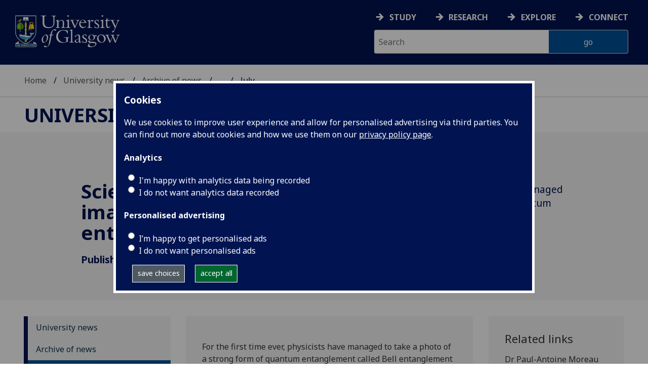

--- FILE ---
content_type: application/javascript
request_url: https://www.gla.ac.uk/3t4/js/main.min.js?_=1768925206
body_size: 116145
content:
/*! For license information please see main.min.js.LICENSE.txt */
!function(){var $,X,ee,te,ne={62:function($,X,ee){"use strict";ee(629)("trimLeft",(function($){return function trimLeft(){return $(this,1)}}),"trimStart")},107:function($,X,ee){"use strict";var te=ee(4228),ne=ee(3048),re="number";$.exports=function($){if("string"!==$&&$!==re&&"default"!==$)throw TypeError("Incorrect hint");return ne(te(this),$!=re)}},128:function($){$.exports=function($){try{return{e:!1,v:$()}}catch($){return{e:!0,v:$}}}},157:function($,X,ee){var te=ee(7087),ne=Math.max,re=Math.min;$.exports=function($,X){return($=te($))<0?ne($+X,0):re($,X)}},177:function($,X,ee){"use strict";var te=ee(2127),ne=ee(1485),re=ee(8942),ie="startsWith",oe=""[ie];te(te.P+te.F*ee(5203)(ie),"String",{startsWith:function startsWith($){var X=re(this,$,ie),ee=ne(Math.min(arguments.length>1?arguments[1]:void 0,X.length)),te=String($);return oe?oe.call(X,te,ee):X.slice(ee,ee+te.length)===te}})},210:function($,X,ee){var te=ee(2127);te(te.S,"Number",{MAX_SAFE_INTEGER:9007199254740991})},237:function($,X,ee){for(var te,ne=ee(7526),re=ee(3341),ie=ee(4415),oe=ie("typed_array"),ae=ie("view"),se=!(!ne.ArrayBuffer||!ne.DataView),ce=se,le=0,ue="Int8Array,Uint8Array,Uint8ClampedArray,Int16Array,Uint16Array,Int32Array,Uint32Array,Float32Array,Float64Array".split(",");le<9;)(te=ne[ue[le++]])?(re(te.prototype,oe,!0),re(te.prototype,ae,!0)):ce=!1;$.exports={ABV:se,CONSTR:ce,TYPED:oe,VIEW:ae}},333:function($,X,ee){ee(7209)("Uint8",1,(function($){return function Uint8ClampedArray(X,ee,te){return $(this,X,ee,te)}}),!0)},341:function($,X,ee){"use strict";var te=ee(5411),ne=ee(4228),re=ee(9190),ie=ee(8828),oe=ee(1485),ae=ee(2535),se=ee(9600),ce=ee(9448),le=Math.min,ue=[].push,de="split",he="length",fe="lastIndex",pe=4294967295,me=!ce((function(){RegExp(pe,"y")}));ee(9228)("split",2,(function($,X,ee,ce){var ge;return ge="c"=="abbc"[de](/(b)*/)[1]||4!="test"[de](/(?:)/,-1)[he]||2!="ab"[de](/(?:ab)*/)[he]||4!="."[de](/(.?)(.?)/)[he]||"."[de](/()()/)[he]>1||""[de](/.?/)[he]?function($,X){var ne=String(this);if(void 0===$&&0===X)return[];if(!te($))return ee.call(ne,$,X);for(var re,ie,oe,ae=[],ce=($.ignoreCase?"i":"")+($.multiline?"m":"")+($.unicode?"u":"")+($.sticky?"y":""),le=0,de=void 0===X?pe:X>>>0,me=new RegExp($.source,ce+"g");(re=se.call(me,ne))&&!((ie=me[fe])>le&&(ae.push(ne.slice(le,re.index)),re[he]>1&&re.index<ne[he]&&ue.apply(ae,re.slice(1)),oe=re[0][he],le=ie,ae[he]>=de));)me[fe]===re.index&&me[fe]++;return le===ne[he]?!oe&&me.test("")||ae.push(""):ae.push(ne.slice(le)),ae[he]>de?ae.slice(0,de):ae}:"0"[de](void 0,0)[he]?function($,X){return void 0===$&&0===X?[]:ee.call(this,$,X)}:ee,[function split(ee,te){var ne=$(this),re=null==ee?void 0:ee[X];return void 0!==re?re.call(ee,ne,te):ge.call(String(ne),ee,te)},function($,X){var te=ce(ge,$,this,X,ge!==ee);if(te.done)return te.value;var se=ne($),ue=String(this),de=re(se,RegExp),he=se.unicode,fe=(se.ignoreCase?"i":"")+(se.multiline?"m":"")+(se.unicode?"u":"")+(me?"y":"g"),ve=new de(me?se:"^(?:"+se.source+")",fe),ye=void 0===X?pe:X>>>0;if(0===ye)return[];if(0===ue.length)return null===ae(ve,ue)?[ue]:[];for(var we=0,_e=0,be=[];_e<ue.length;){ve.lastIndex=me?_e:0;var Se,ke=ae(ve,me?ue:ue.slice(_e));if(null===ke||(Se=le(oe(ve.lastIndex+(me?0:_e)),ue.length))===we)_e=ie(ue,_e,he);else{if(be.push(ue.slice(we,_e)),be.length===ye)return be;for(var Ee=1;Ee<=ke.length-1;Ee++)if(be.push(ke[Ee]),be.length===ye)return be;_e=we=Se}}return be.push(ue.slice(we)),be}]}))},345:function($,X,ee){var te=ee(2127);te(te.S,"Math",{sign:ee(3733)})},366:function($,X,ee){"use strict";ee.d(X,{A:function(){return Scrollpage}});var te=ee(2410);ee(4309);class Scrollpage{constructor(){if(this.adjustedelements=[...document.querySelectorAll("\n            #header,\n            #header-logo,\n            #leftNavIcons,\n            #az,\n            #large-logo,\n            #small-logo,\n            .large-logo,\n            .small-logo,\n            #section-header,\n            #searchwrapper,\n            #searchrevealwrapper,\n            #azlinkscontainer,\n            .add-to-shortlist\n        ")],document.getElementById("section-header-custom")){const $=document.getElementById("section-header-custom");0==$.textContent.trim().length&&($.innerHTML=`<h2>${te.A.sectionname()}</h2>`)}te.A.isinternal()?this.minimizeheader():this.scrollevent()}maximizeheader(){if(this.adjustedelements.forEach(($=>{$.classList.remove("scrolled")})),document.getElementById("searchwrapper")&&document.getElementById("searchwrapper").removeAttribute("style"),document.getElementById("section-header-custom-appended")){const $=document.getElementById("section-header-custom-appended");$.parentNode.removeChild($),document.getElementById("section-header-custom").style.display="block"}}minimizeheader(){if(this.adjustedelements.forEach(($=>{$.classList.add("scrolled")})),document.getElementById("section-header-custom")){const $=document.getElementById("section-header-custom").textContent;!document.getElementById("section-header-custom-appended")&&document.getElementById("section-header")&&(document.getElementById("section-header").querySelector("h1").insertAdjacentHTML("beforeend",`\n                <span id="section-header-custom-appended">/ ${$}</span>\n            `),document.getElementById("section-header-custom").style.display="none")}}scrollevent(){let $=window.pageYOffset,X=!1;$>0?this.minimizeheader():this.maximizeheader(),window.addEventListener("scroll",(()=>{$=window.pageYOffset,X||(window.requestAnimationFrame((()=>{$>0?this.minimizeheader():this.maximizeheader(),X=!1})),X=!0)}))}}},489:function($,X,ee){var te=ee(7967).f,ne=Function.prototype,re=/^\s*function ([^ (]*)/,ie="name";ie in ne||ee(1763)&&te(ne,ie,{configurable:!0,get:function(){try{return(""+this).match(re)[1]}catch($){return""}}})},521:function($,X,ee){"use strict";ee(629)("trimRight",(function($){return function trimRight(){return $(this,2)}}),"trimEnd")},571:function($,X,ee){var te=ee(2127),ne=ee(2738);te(te.G+te.F*(parseInt!=ne),{parseInt:ne})},627:function($,X,ee){var te=ee(7917),ne=ee(8270),re=ee(766)("IE_PROTO"),ie=Object.prototype;$.exports=Object.getPrototypeOf||function($){return $=ne($),te($,re)?$[re]:"function"==typeof $.constructor&&$ instanceof $.constructor?$.constructor.prototype:$ instanceof Object?ie:null}},629:function($,X,ee){var te=ee(2127),ne=ee(3344),re=ee(9448),ie=ee(832),oe="["+ie+"]",ae=RegExp("^"+oe+oe+"*"),se=RegExp(oe+oe+"*$"),exporter=function($,X,ee){var ne={},oe=re((function(){return!!ie[$]()||"​"!="​"[$]()})),ae=ne[$]=oe?X(ce):ie[$];ee&&(ne[ee]=ae),te(te.P+te.F*oe,"String",ne)},ce=exporter.trim=function($,X){return $=String(ne($)),1&X&&($=$.replace(ae,"")),2&X&&($=$.replace(se,"")),$};$.exports=exporter},660:function($,X,ee){var te=ee(2127);te(te.G+te.W+te.F*!ee(237).ABV,{DataView:ee(8032).DataView})},762:function($,X,ee){var te=ee(4848),ne=ee(7574)("iterator"),re=ee(906);$.exports=ee(6094).getIteratorMethod=function($){if(null!=$)return $[ne]||$["@@iterator"]||re[te($)]}},766:function($,X,ee){var te=ee(4556)("keys"),ne=ee(4415);$.exports=function($){return te[$]||(te[$]=ne($))}},832:function($){$.exports="\t\n\v\f\r   ᠎             　\u2028\u2029\ufeff"},906:function($){$.exports={}},923:function($,X,ee){var te=ee(2127),ne=ee(6094),re=ee(9448);$.exports=function($,X){var ee=(ne.Object||{})[$]||Object[$],ie={};ie[$]=X(ee),te(te.S+te.F*re((function(){ee(1)})),"Object",ie)}},935:function($,X,ee){var te=ee(2127);te(te.S,"Object",{create:ee(4719)})},957:function($,X,ee){"use strict";ee(629)("trim",(function($){return function trim(){return $(this,3)}}))},1060:function($,X){X.f=Object.getOwnPropertySymbols},1104:function($,X,ee){var te=ee(2127),ne=ee(627),re=ee(4228);te(te.S,"Reflect",{getPrototypeOf:function getPrototypeOf($){return ne(re($))}})},1158:function($,X,ee){"use strict";var te=ee(4228);$.exports=function(){var $=te(this),X="";return $.global&&(X+="g"),$.ignoreCase&&(X+="i"),$.multiline&&(X+="m"),$.unicode&&(X+="u"),$.sticky&&(X+="y"),X}},1196:function($){!function(){"use strict";$.exports={polyfill:function polyfill(){var $=window,X=document;if(!("scrollBehavior"in X.documentElement.style)||!0===$.__forceSmoothScrollPolyfill__){var ee=$.HTMLElement||$.Element,te={scroll:$.scroll||$.scrollTo,scrollBy:$.scrollBy,elementScroll:ee.prototype.scroll||scrollElement,scrollIntoView:ee.prototype.scrollIntoView},ne=$.performance&&$.performance.now?$.performance.now.bind($.performance):Date.now,re=function isMicrosoftBrowser($){return new RegExp(["MSIE ","Trident/","Edge/"].join("|")).test($)}($.navigator.userAgent)?1:0;$.scroll=$.scrollTo=function(){void 0!==arguments[0]&&(!0!==shouldBailOut(arguments[0])?smoothScroll.call($,X.body,void 0!==arguments[0].left?~~arguments[0].left:$.scrollX||$.pageXOffset,void 0!==arguments[0].top?~~arguments[0].top:$.scrollY||$.pageYOffset):te.scroll.call($,void 0!==arguments[0].left?arguments[0].left:"object"!=typeof arguments[0]?arguments[0]:$.scrollX||$.pageXOffset,void 0!==arguments[0].top?arguments[0].top:void 0!==arguments[1]?arguments[1]:$.scrollY||$.pageYOffset))},$.scrollBy=function(){void 0!==arguments[0]&&(shouldBailOut(arguments[0])?te.scrollBy.call($,void 0!==arguments[0].left?arguments[0].left:"object"!=typeof arguments[0]?arguments[0]:0,void 0!==arguments[0].top?arguments[0].top:void 0!==arguments[1]?arguments[1]:0):smoothScroll.call($,X.body,~~arguments[0].left+($.scrollX||$.pageXOffset),~~arguments[0].top+($.scrollY||$.pageYOffset)))},ee.prototype.scroll=ee.prototype.scrollTo=function(){if(void 0!==arguments[0])if(!0!==shouldBailOut(arguments[0])){var $=arguments[0].left,X=arguments[0].top;smoothScroll.call(this,this,void 0===$?this.scrollLeft:~~$,void 0===X?this.scrollTop:~~X)}else{if("number"==typeof arguments[0]&&void 0===arguments[1])throw new SyntaxError("Value could not be converted");te.elementScroll.call(this,void 0!==arguments[0].left?~~arguments[0].left:"object"!=typeof arguments[0]?~~arguments[0]:this.scrollLeft,void 0!==arguments[0].top?~~arguments[0].top:void 0!==arguments[1]?~~arguments[1]:this.scrollTop)}},ee.prototype.scrollBy=function(){void 0!==arguments[0]&&(!0!==shouldBailOut(arguments[0])?this.scroll({left:~~arguments[0].left+this.scrollLeft,top:~~arguments[0].top+this.scrollTop,behavior:arguments[0].behavior}):te.elementScroll.call(this,void 0!==arguments[0].left?~~arguments[0].left+this.scrollLeft:~~arguments[0]+this.scrollLeft,void 0!==arguments[0].top?~~arguments[0].top+this.scrollTop:~~arguments[1]+this.scrollTop))},ee.prototype.scrollIntoView=function(){if(!0!==shouldBailOut(arguments[0])){var ee=function findScrollableParent($){for(;$!==X.body&&!1===isScrollable($);)$=$.parentNode||$.host;return $}(this),ne=ee.getBoundingClientRect(),re=this.getBoundingClientRect();ee!==X.body?(smoothScroll.call(this,ee,ee.scrollLeft+re.left-ne.left,ee.scrollTop+re.top-ne.top),"fixed"!==$.getComputedStyle(ee).position&&$.scrollBy({left:ne.left,top:ne.top,behavior:"smooth"})):$.scrollBy({left:re.left,top:re.top,behavior:"smooth"})}else te.scrollIntoView.call(this,void 0===arguments[0]||arguments[0])}}function scrollElement($,X){this.scrollLeft=$,this.scrollTop=X}function shouldBailOut($){if(null===$||"object"!=typeof $||void 0===$.behavior||"auto"===$.behavior||"instant"===$.behavior)return!0;if("object"==typeof $&&"smooth"===$.behavior)return!1;throw new TypeError("behavior member of ScrollOptions "+$.behavior+" is not a valid value for enumeration ScrollBehavior.")}function hasScrollableSpace($,X){return"Y"===X?$.clientHeight+re<$.scrollHeight:"X"===X?$.clientWidth+re<$.scrollWidth:void 0}function canOverflow(X,ee){var te=$.getComputedStyle(X,null)["overflow"+ee];return"auto"===te||"scroll"===te}function isScrollable($){var X=hasScrollableSpace($,"Y")&&canOverflow($,"Y"),ee=hasScrollableSpace($,"X")&&canOverflow($,"X");return X||ee}function step(X){var ee,te,re,ie=(ne()-X.startTime)/468;ee=function ease($){return.5*(1-Math.cos(Math.PI*$))}(ie=ie>1?1:ie),te=X.startX+(X.x-X.startX)*ee,re=X.startY+(X.y-X.startY)*ee,X.method.call(X.scrollable,te,re),te===X.x&&re===X.y||$.requestAnimationFrame(step.bind($,X))}function smoothScroll(ee,re,ie){var oe,ae,se,ce,le=ne();ee===X.body?(oe=$,ae=$.scrollX||$.pageXOffset,se=$.scrollY||$.pageYOffset,ce=te.scroll):(oe=ee,ae=ee.scrollLeft,se=ee.scrollTop,ce=scrollElement),step({scrollable:oe,method:ce,startTime:le,startX:ae,startY:se,x:re,y:ie})}}}}()},1212:function($,X,ee){var te=ee(7087),ne=ee(3344);$.exports=function($){return function(X,ee){var re,ie,oe=String(ne(X)),ae=te(ee),se=oe.length;return ae<0||ae>=se?$?"":void 0:(re=oe.charCodeAt(ae))<55296||re>56319||ae+1===se||(ie=oe.charCodeAt(ae+1))<56320||ie>57343?$?oe.charAt(ae):re:$?oe.slice(ae,ae+2):ie-56320+(re-55296<<10)+65536}}},1220:function($,X,ee){ee(7209)("Int16",2,(function($){return function Int16Array(X,ee,te){return $(this,X,ee,te)}}))},1243:function($,X,ee){ee(7146),$.exports=ee(6094).Object.entries},1249:function($,X,ee){var te=ee(5089);$.exports=Object("z").propertyIsEnumerable(0)?Object:function($){return"String"==te($)?$.split(""):Object($)}},1308:function($,X,ee){var te=ee(7526).document;$.exports=te&&te.documentElement},1311:function($,X,ee){var te=ee(4561),ne=ee(6140);$.exports=Object.keys||function keys($){return te($,ne)}},1318:function($,X,ee){var te=ee(2127);te(te.S,"Math",{fround:ee(2122)})},1368:function($,X,ee){ee(62),$.exports=ee(6094).String.trimLeft},1384:function($,X,ee){var te=ee(7526),ne=ee(2780).set,re=te.MutationObserver||te.WebKitMutationObserver,ie=te.process,oe=te.Promise,ae="process"==ee(5089)(ie);$.exports=function(){var $,X,ee,flush=function(){var te,ne;for(ae&&(te=ie.domain)&&te.exit();$;){ne=$.fn,$=$.next;try{ne()}catch(te){throw $?ee():X=void 0,te}}X=void 0,te&&te.enter()};if(ae)ee=function(){ie.nextTick(flush)};else if(!re||te.navigator&&te.navigator.standalone)if(oe&&oe.resolve){var se=oe.resolve(void 0);ee=function(){se.then(flush)}}else ee=function(){ne.call(te,flush)};else{var ce=!0,le=document.createTextNode("");new re(flush).observe(le,{characterData:!0}),ee=function(){le.data=ce=!ce}}return function(te){var ne={fn:te,next:void 0};X&&(X.next=ne),$||($=ne,ee()),X=ne}}},1430:function($,X,ee){var te=ee(2127);te(te.S+te.F,"Object",{assign:ee(8206)})},1449:function($,X,ee){"use strict";var te=ee(2127),ne=ee(6543);te(te.P+te.F*!ee(6884)([].reduce,!0),"Array",{reduce:function reduce($){return ne(this,$,arguments.length,arguments[1],!1)}})},1464:function($,X,ee){var te=ee(7221),ne=ee(1485),re=ee(157);$.exports=function($){return function(X,ee,ie){var oe,ae=te(X),se=ne(ae.length),ce=re(ie,se);if($&&ee!=ee){for(;se>ce;)if((oe=ae[ce++])!=oe)return!0}else for(;se>ce;ce++)if(($||ce in ae)&&ae[ce]===ee)return $||ce||0;return!$&&-1}}},1473:function($){$.exports=Math.log1p||function log1p($){return($=+$)>-1e-8&&$<1e-8?$-$*$/2:Math.log(1+$)}},1485:function($,X,ee){var te=ee(7087),ne=Math.min;$.exports=function($){return $>0?ne(te($),9007199254740991):0}},1508:function($,X,ee){var te=ee(906),ne=ee(7574)("iterator"),re=Array.prototype;$.exports=function($){return void 0!==$&&(te.Array===$||re[ne]===$)}},1626:function($,X,ee){var te=ee(7967),ne=ee(4228),re=ee(1311);$.exports=ee(1763)?Object.defineProperties:function defineProperties($,X){ne($);for(var ee,ie=re(X),oe=ie.length,ae=0;oe>ae;)te.f($,ee=ie[ae++],X[ee]);return $}},1632:function($,X,ee){"use strict";var te=ee(6197),ne=ee(2888);$.exports=ee(8933)("Set",(function($){return function Set(){return $(this,arguments.length>0?arguments[0]:void 0)}}),{add:function add($){return te.def(ne(this,"Set"),$=0===$?0:$,$)}},te)},1763:function($,X,ee){$.exports=!ee(9448)((function(){return 7!=Object.defineProperty({},"a",{get:function(){return 7}}).a}))},1879:function($,X,ee){var te=ee(8641),ne=ee(627),re=ee(7917),ie=ee(2127),oe=ee(3305),ae=ee(4228);ie(ie.S,"Reflect",{get:function get($,X){var ee,ie,se=arguments.length<3?$:arguments[2];return ae($)===se?$[X]:(ee=te.f($,X))?re(ee,"value")?ee.value:void 0!==ee.get?ee.get.call(se):void 0:oe(ie=ne($))?get(ie,X,se):void 0}})},1883:function($,X,ee){var te=ee(2127);te(te.S,"Reflect",{has:function has($,X){return X in $}})},1895:function($,X,ee){ee(923)("getOwnPropertyNames",(function(){return ee(4765).f}))},1933:function($,X,ee){var te=ee(2127),ne=ee(7526).isFinite;te(te.S,"Number",{isFinite:function isFinite($){return"number"==typeof $&&ne($)}})},1996:function($){$.exports=function($,X){return{enumerable:!(1&$),configurable:!(2&$),writable:!(4&$),value:X}}},2087:function($,X,ee){ee(7209)("Uint16",2,(function($){return function Uint16Array(X,ee,te){return $(this,X,ee,te)}}))},2122:function($,X,ee){var te=ee(3733),ne=Math.pow,re=ne(2,-52),ie=ne(2,-23),oe=ne(2,127)*(2-ie),ae=ne(2,-126);$.exports=Math.fround||function fround($){var X,ee,ne=Math.abs($),se=te($);return ne<ae?se*(ne/ae/ie+1/re-1/re)*ae*ie:(ee=(X=(1+ie/re)*ne)-(X-ne))>oe||ee!=ee?se*(1/0):se*ee}},2127:function($,X,ee){var te=ee(7526),ne=ee(6094),re=ee(3341),ie=ee(8859),oe=ee(5052),ae="prototype",$export=function($,X,ee){var se,ce,le,ue,de=$&$export.F,he=$&$export.G,fe=$&$export.S,pe=$&$export.P,me=$&$export.B,ge=he?te:fe?te[X]||(te[X]={}):(te[X]||{})[ae],ve=he?ne:ne[X]||(ne[X]={}),ye=ve[ae]||(ve[ae]={});for(se in he&&(ee=X),ee)le=((ce=!de&&ge&&void 0!==ge[se])?ge:ee)[se],ue=me&&ce?oe(le,te):pe&&"function"==typeof le?oe(Function.call,le):le,ge&&ie(ge,se,le,$&$export.U),ve[se]!=le&&re(ve,se,ue),pe&&ye[se]!=le&&(ye[se]=le)};te.core=ne,$export.F=1,$export.G=2,$export.S=4,$export.P=8,$export.B=16,$export.W=32,$export.U=64,$export.R=128,$.exports=$export},2151:function($){var X={utf8:{stringToBytes:function($){return X.bin.stringToBytes(unescape(encodeURIComponent($)))},bytesToString:function($){return decodeURIComponent(escape(X.bin.bytesToString($)))}},bin:{stringToBytes:function($){for(var X=[],ee=0;ee<$.length;ee++)X.push(255&$.charCodeAt(ee));return X},bytesToString:function($){for(var X=[],ee=0;ee<$.length;ee++)X.push(String.fromCharCode($[ee]));return X.join("")}}};$.exports=X},2220:function($,X,ee){var te=ee(2127),ne=ee(157),re=String.fromCharCode,ie=String.fromCodePoint;te(te.S+te.F*(!!ie&&1!=ie.length),"String",{fromCodePoint:function fromCodePoint($){for(var X,ee=[],te=arguments.length,ie=0;te>ie;){if(X=+arguments[ie++],ne(X,1114111)!==X)throw RangeError(X+" is not a valid code point");ee.push(X<65536?re(X):re(55296+((X-=65536)>>10),X%1024+56320))}return ee.join("")}})},2322:function($,X,ee){"use strict";var te=ee(7981),ne=ee(3305),re=ee(1485),ie=ee(5052),oe=ee(7574)("isConcatSpreadable");$.exports=function flattenIntoArray($,X,ee,ae,se,ce,le,ue){for(var de,he,fe=se,pe=0,me=!!le&&ie(le,ue,3);pe<ae;){if(pe in ee){if(de=me?me(ee[pe],pe,X):ee[pe],he=!1,ne(de)&&(he=void 0!==(he=de[oe])?!!he:te(de)),he&&ce>0)fe=flattenIntoArray($,X,de,re(de.length),fe,ce-1)-1;else{if(fe>=9007199254740991)throw TypeError();$[fe]=de}fe++}pe++}return fe}},2335:function($,X,ee){var te=ee(2127),ne=ee(3733);te(te.S,"Math",{cbrt:function cbrt($){return ne($=+$)*Math.pow(Math.abs($),1/3)}})},2346:function($,X,ee){"use strict";var te=ee(2127),ne=ee(8270),re=ee(3048);te(te.P+te.F*ee(9448)((function(){return null!==new Date(NaN).toJSON()||1!==Date.prototype.toJSON.call({toISOString:function(){return 1}})})),"Date",{toJSON:function toJSON($){var X=ne(this),ee=re(X);return"number"!=typeof ee||isFinite(ee)?X.toISOString():null}})},2392:function($,X,ee){var te=ee(2127),ne=Math.atanh;te(te.S+te.F*!(ne&&1/ne(-0)<0),"Math",{atanh:function atanh($){return 0==($=+$)?$:Math.log((1+$)/(1-$))/2}})},2405:function($,X,ee){"use strict";var te=ee(2127),ne=ee(1212)(!1);te(te.P,"String",{codePointAt:function codePointAt($){return ne(this,$)}})},2410:function($,X,ee){"use strict";var te=ee(1196),ne=ee.n(te);ee(5161);const re={sectionid:function(){return window.sectionlink.includes("content#")?window.sectionlink.replace('<a class="t4Edit-page" href="https://t4.gla.ac.uk/terminalfour/page/content#edit/',"").replace('">edit in t4</a>',"").split("/")[0]:window.sectionlink.replace('<a class="t4Edit-page" href="https://t4.gla.ac.uk/terminalfour/page/section#edit/',"").replace('/contents">edit in t4</a>',"")},sectionname:function(){return this.el=document.querySelector("#breadcrumbs ul"),this.el?(this.section=this.el.querySelector(`li:nth-child(${[...this.el.querySelectorAll("li")].length})`),this.section.textContent):""},nameatlevel:function($){if(this.el=document.querySelector(`#breadcrumbs ul li:nth-child(${$})`),this.el){return(this.el.querySelector("a")?this.el.querySelector("a").textContent:this.el.textContent).replace(/[, ]+/g,"").toLowerCase()}},uriatlevel:function($){if(document.querySelector("link[rel='canonical']")&&document.querySelector("link[rel='canonical']").getAttribute("href")){return new URL(document.querySelector("link[rel='canonical']").getAttribute("href")).pathname.split("/")[$]}return!1},isprogramme:function(){return"undefined"!=typeof level&&"studysearch"!==this.nameatlevel(3)&&"testing"!==this.nameatlevel(2)},programmelevel:function(){return"undergraduatestudy"===this.nameatlevel(2)?"ug":"postgraduatestudy"===this.nameatlevel(2)&&("taughtdegreeprogrammesa‑z"===this.nameatlevel(3)?"pgt":"pgr")},islandingpage:function(){const $=[...document.getElementsByTagName("meta")].filter(($=>"pagetype"===$.getAttribute("name")));return $.length>0&&"landing"===$[0].content},isinternal:function(){let $=!1;return[{name:"myglasgow",level:1},{name:"lmsweb",level:1},{name:"servicesa-z",level:1},{name:"xkelementsforincluding",level:1}].forEach((X=>{try{this.uriatlevel(X.level)===X.name&&($=!0)}catch($){console.warn($)}})),"sport"==this.nameatlevel(3)&&($=!0),void 0!==window.isinternal&&1==window.isinternal&&($=!0),$},isinternalvisitor:function(){return!!window.internalvisitor},dashboardlink:function(){return`https://www.gla.ac.uk/admin/marketingdashboard/index.php/section/${this.sectionid()}`},contentlink:function(){if(location.hash){var $=window.location.hash;if($.includes("d.en")&&!$.includes("716256")){$=$.replace("#","");const X=document.getElementById($).offsetTop-window.pageYOffset;ne().polyfill(),window.scrollBy({top:X,left:0})}else[...document.querySelectorAll("a")].forEach(($=>{$.getAttribute("id")&&($.getAttribute("id").includes("d.en")&&$.classList.add("content-anchor"))}))}else[...document.querySelectorAll("a")].forEach(($=>{$.getAttribute("id")&&($.getAttribute("id").includes("d.en")&&$.classList.add("content-anchor"))}))}};X.A=re},2419:function($,X,ee){ee(9650),ee(935),ee(6064),ee(7067),ee(2642),ee(3e3),ee(8647),ee(1895),ee(8236),ee(3822),ee(5572),ee(9318),ee(5032),ee(9073),ee(1430),ee(8451),ee(8132),ee(7482),ee(5049),ee(489),ee(5502),ee(571),ee(6108),ee(4509),ee(7727),ee(6701),ee(4419),ee(1933),ee(3157),ee(9497),ee(4104),ee(210),ee(6576),ee(4437),ee(8050),ee(6648),ee(5771),ee(2392),ee(2335),ee(4896),ee(4521),ee(9147),ee(1318),ee(4352),ee(5327),ee(7509),ee(5909),ee(9584),ee(345),ee(9134),ee(7901),ee(6592),ee(2220),ee(3483),ee(957),ee(2975),ee(2405),ee(7224),ee(8872),ee(4894),ee(177),ee(7360),ee(9011),ee(4591),ee(7334),ee(7083),ee(9213),ee(8437),ee(9839),ee(6549),ee(2818),ee(8543),ee(3559),ee(4153),ee(3292),ee(2346),ee(9429),ee(7849),ee(8951),ee(7899),ee(3863),ee(4570),ee(6511),ee(5853),ee(7075),ee(3504),ee(4913),ee(9813),ee(8892),ee(8888),ee(1449),ee(7874),ee(4609),ee(3706),ee(9620),ee(7762),ee(5144),ee(5369),ee(6209),ee(5165),ee(8301),ee(4116),ee(8604),ee(9638),ee(4040),ee(8305),ee(4701),ee(341),ee(6517),ee(3386),ee(1632),ee(9397),ee(8163),ee(5706),ee(660),ee(8699),ee(4702),ee(333),ee(1220),ee(2087),ee(8066),ee(8537),ee(7925),ee(2490),ee(7103),ee(2586),ee(2552),ee(4376),ee(5153),ee(1879),ee(2650),ee(1104),ee(1883),ee(5433),ee(5e3),ee(5932),ee(5443),ee(6316),$.exports=ee(6094)},2468:function($,X,ee){var te=ee(2127),ne=ee(9448),re=ee(3344),ie=/"/g,createHTML=function($,X,ee,te){var ne=String(re($)),oe="<"+X;return""!==ee&&(oe+=" "+ee+'="'+String(te).replace(ie,"&quot;")+'"'),oe+">"+ne+"</"+X+">"};$.exports=function($,X){var ee={};ee[$]=X(createHTML),te(te.P+te.F*ne((function(){var X=""[$]('"');return X!==X.toLowerCase()||X.split('"').length>3})),"String",ee)}},2490:function($,X,ee){ee(7209)("Float64",8,(function($){return function Float64Array(X,ee,te){return $(this,X,ee,te)}}))},2535:function($,X,ee){"use strict";var te=ee(4848),ne=RegExp.prototype.exec;$.exports=function($,X){var ee=$.exec;if("function"==typeof ee){var re=ee.call($,X);if("object"!=typeof re)throw new TypeError("RegExp exec method returned something other than an Object or null");return re}if("RegExp"!==te($))throw new TypeError("RegExp#exec called on incompatible receiver");return ne.call($,X)}},2552:function($,X,ee){var te=ee(7967),ne=ee(2127),re=ee(4228),ie=ee(3048);ne(ne.S+ne.F*ee(9448)((function(){Reflect.defineProperty(te.f({},1,{value:1}),1,{value:2})})),"Reflect",{defineProperty:function defineProperty($,X,ee){re($),X=ie(X,!0),re(ee);try{return te.f($,X,ee),!0}catch($){return!1}}})},2586:function($,X,ee){var te=ee(2127),ne=ee(4719),re=ee(3387),ie=ee(4228),oe=ee(3305),ae=ee(9448),se=ee(5538),ce=(ee(7526).Reflect||{}).construct,le=ae((function(){function F(){}return!(ce((function(){}),[],F)instanceof F)})),ue=!ae((function(){ce((function(){}))}));te(te.S+te.F*(le||ue),"Reflect",{construct:function construct($,X){re($),ie(X);var ee=arguments.length<3?$:re(arguments[2]);if(ue&&!le)return ce($,X,ee);if($==ee){switch(X.length){case 0:return new $;case 1:return new $(X[0]);case 2:return new $(X[0],X[1]);case 3:return new $(X[0],X[1],X[2]);case 4:return new $(X[0],X[1],X[2],X[3])}var te=[null];return te.push.apply(te,X),new(se.apply($,te))}var ae=ee.prototype,de=ne(oe(ae)?ae:Object.prototype),he=Function.apply.call($,de,X);return oe(he)?he:de}})},2627:function($,X,ee){"use strict";var te=ee(4309),ne=ee(2410),re=ee(2972),ie=ee(8987);const oe={altstyle:function(){fetch("/feeds/style/state.json").then(($=>$.json())).then(($=>{if(1==$.alt||1==ie.A.get("altstyle")){let $=document.createElement("link");$.rel="stylesheet",$.type="text/css",$.href="/3t4/css/alt.css",document.getElementsByTagName("body")[0].appendChild($)}}))},shortenbreadcrumbs:function($){"hunterian"==ne.A.uriatlevel(1)&&[...document.querySelectorAll("#breadcrumbs ul li")][0].remove();let X=this;X.hiddenlinks=[];let ee=[...document.querySelectorAll("#breadcrumbs ul li")];X.reset=function($){ee.forEach(($=>{$.style=""})),document.querySelector(".show-breadcrumbs")&&document.querySelector(".show-breadcrumbs").remove(),X.shorten()},te.A.mediaquerychangeevent(X.reset),X.shorten=function(){X.settings={maxlength:"medium"==te.A.currentmediaquery()||"small"==te.A.currentmediaquery()?2:4,startposition:"medium"==te.A.currentmediaquery()||"small"==te.A.currentmediaquery()?0:2},ee.length>X.settings.maxlength&&(X.hiddenlinks=ee.filter((($,te)=>te>X.settings.startposition&&te!==ee.length-1)),X.hiddenlinks.forEach(($=>{$.style.display="none"})),X.hiddenlinks[0].insertAdjacentHTML("beforeBegin",'<li class="show-breadcrumbs">...</li>'),document.querySelector(".show-breadcrumbs").addEventListener("click",($=>{document.querySelector(".show-breadcrumbs").style.display="none",X.hiddenlinks.forEach(($=>{$.style.display="inline"}))})));let adjustpadding=function(){ee=[...document.querySelectorAll("#breadcrumbs ul li")];let $=0;ee.forEach((X=>{"none"!==window.getComputedStyle(X).display&&($+=X.getBoundingClientRect().width),$-50>document.getElementById("breadcrumbs").querySelector("ul").offsetWidth?document.getElementById("breadcrumbs").classList.add("double"):document.getElementById("breadcrumbs").classList.remove("double")}))};adjustpadding(),window.addEventListener("resize",(()=>{adjustpadding()}))},X.shorten()},preservetextinheader:function(){let $=["uofg"];[...document.querySelectorAll("h1,h2,h3,h4")].forEach((X=>{X.querySelector("a")&&(X=X.querySelector("a"));let ee=X.innerHTML;$.forEach(($=>{if(ee.toLowerCase().includes($)){let te=ee.toLowerCase().indexOf($),ne=te+$.length,re=ee.slice(0,te),ie=ee.slice(te,ne),oe=ee.slice(ne,ee.length);ee=`${re}<span style="text-transform:none">${ie}</span>${oe}`,X.innerHTML=ee}}))}))},currentbranch:function(){[...document.getElementById("mainNav").querySelectorAll("span")].forEach(($=>{$.hasAttribute("class")&&$.getAttribute("class").includes("currentbranch")&&$.parentNode.classList.add("current-branch")}))},landingpage:function(){let $=document.getElementById("main-content-wrapper");$.removeAttribute("class"),["column","large-12","medium-12"].forEach((X=>{$.classList.add(X)})),[...document.querySelectorAll(".pullquote")].forEach(($=>$.classList.add("landing")))},nonlandingpage:function(){document.getElementById("section-navigation").style.display="block"},internalpage:function(){const $="sport"==ne.A.nameatlevel(3);let X="",ee="";window.customnavigation&&(X=window.customnavigation),window.customnavigationmobile?(ee=window.customnavigationmobile,document.getElementById("mainNav").insertAdjacentHTML("afterbegin",`\n                <ul id="global-nav-mobile" class="show-for-mobile-only">\n                    ${ee}\n                </ul>\n            `)):X=$?'<li><a href="https://sportonline.gla.ac.uk/common/scubaWebLogin.php?scubaAppName=stellar&utm_source=sport&utm_medium=referral&utm_campaign=header">Sport Member Login</a></li>':'<li><a href="https://www.gla.ac.uk/StaffPortal">Staff login</a></li><li><a href="https://www.gla.ac.uk/StudentPortal">Student login</a></li><li><a href="http://www.gla.ac.uk/stafflist/">Staff a-z</a></li>',document.querySelector(".azlinks").innerHTML=X;[...document.querySelectorAll("#content-container, #section-header, #header-logo, .tile, #leftNavLogo, #header, #az, .azlinks, .azlinkscontainer")].forEach(($=>{$.classList.add("internal")}));let te=document.getElementById("cse-search-box"),re=document.getElementById("cse-search-box-mobile");te.action=$?"/myglasgow/sport/search":"https://www.gla.ac.uk/search/?filter=myglasgow",re.action=$?"/myglasgow/sport/search":"https://www.gla.ac.uk/search/?filter=myglasgow"},smallwindow:function(){te.A.issmallwindow()?document.getElementbyID("content-container").classList.add("smallwindow"):document.getElementbyID("content-container").classList.remove("smallwindow")},revealsearch:function(){let $=document.getElementById("searchrevealwrapper");$.tabIndex=0;let X=document.getElementById("searchwrapper"),ee=document.getElementById("ssKeywords"),showsearch=function(){X.style.display="block",ee.focus()};$.addEventListener("click",(()=>{X.classList.contains("scrolled")&&("block"!=X.style.display?showsearch():X.style.display="none")})),$.addEventListener("keyup",($=>{"Enter"===$.key&&X.classList.contains("scrolled")&&("block"!=X.style.display?showsearch():X.style.display="none")}))},removeleftnavduplicates:function(){let $=!!document.querySelector("#section-navigation #section-navigation-inner #toplevelnavtrail")&&[...document.querySelector("#section-navigation #section-navigation-inner #toplevelnavtrail").querySelectorAll("li a")],X=!!document.querySelector("#content-container .section-navigation-siblings")&&[...document.querySelector("#content-container .section-navigation-siblings").querySelectorAll("li a")];try{$&&X&&$.forEach((ee=>{X.forEach((X=>{if(ee.href==X.href){ee.href;X.parentNode.parentNode.classList.add("selected"),1===$.length?ee.parentNode.parentNode.parentNode.removeChild(ee.parentNode.parentNode):ee.parentNode.remove()}}))}))}catch($){console.error($)}},hidesearchtileonprofile:function(){window.location.search.includes("webapp=staffcontact")&&[...document.querySelectorAll(".search-tile")].forEach(($=>{$.style.display="none"}))},listnav:function($,X,ee){const te=document.querySelector($);ee&&te.insertAdjacentHTML("beforebegin",`<div class="${X.replace(".","")}"></div>`);const ne=document.querySelector(X),generatenav=function(){const $=[...te.children];let X=new Set;$.forEach(($=>{X.add($.textContent.trim().charAt(0).toUpperCase())})),ne.innerHTML="";let ee=document.createElement("ul");ee.classList.add("list-nav"),ee.insertAdjacentHTML("beforeend",'<li><a data-letter="all" href="#">All</a></li>'),[...X].sort().forEach(($=>{let X=$.toLowerCase();ee.insertAdjacentHTML("beforeend",`<li><a data-letter="${X}" href="#">${$.toUpperCase()}</a></li>`)})),ne.insertAdjacentElement("afterbegin",ee),clickhandler(ne,$)},clickhandler=function($,X){[...$.querySelectorAll("li a")].forEach(($=>{$.addEventListener("click",(ee=>{ee.preventDefault(),"all"===$.dataset.letter?X.forEach(($=>{$.classList.remove("hidden")})):X.forEach((X=>{X.textContent.trim().charAt(0).toLowerCase()===$.dataset.letter?X.classList.remove("hidden"):X.classList.add("hidden")}))}))}))};generatenav(),window.reloadlistnav=function(){generatenav()}},questionanswer:function(){document.querySelector(".qa-table")&&[...document.querySelectorAll(".qa-table")].forEach(($=>{let X=!1,ee="";[...$.querySelectorAll("tr")].forEach(((te,ne)=>{let re=te.querySelectorAll("td"),ie={"Current student":"answer student",Staff:"answer staff","Offer holder":"question"};0===ne&&(X="subject"===re[1].textContent.trim().toLowerCase(),ee=re[1].textContent);let oe=X?2:1;0!==ne&&$.insertAdjacentHTML("beforebegin",`\n                <p class="${ie[re[0].textContent.trim()]}">\n                    <span class="qa-content">\n                        ${"Offer holder"===re[0].textContent?'"':""}\n                        ${re[oe].innerHTML}\n                        ${"Offer holder"===re[0].textContent?'"':""}\n                        <strong>${"Offer holder"!==re[0].textContent?`<br /><br />${re[0].textContent}`:""}</strong>\n                        ${X&&"All"!==re[1].textContent.trim()&&""!==re[1].textContent.trim()&&"Offer holder"===re[0].textContent?`<br /><br /><span class="qa-subject">${re[1].textContent.trim()} Offer Holder</span>`:""}\n                    </span>\n                </p>\n`)})),$.parentNode.removeChild($)}))},lazyloadimagesinit:function(){[...document.querySelectorAll(".lazy")].forEach(($=>{te.A.isnearlyinview($)?($.removeAttribute("loading"),$.src=$.dataset.src):$.src=$.dataset.src}))},lazyloadimages:function(){this.lazyloadimagesinit();const $=new IntersectionObserver((($,X)=>{$.forEach(($=>{$.isIntersecting&&($.target.style.opacity=1,X.unobserve($.target))}))}),{rootMargin:"100px 0px 0px 0px",threshold:0});[...document.querySelectorAll(".tileImage img")].forEach((X=>$.observe(X)))},stickytables:function(){new IntersectionObserver(($=>{let[X]=$;return X.target.toggleAttribute("stuck",X.intersectionRatio<1)}),{threshold:[1]}).observe(document.querySelector("th"))},hideimageswithnoalt:function(){[...document.getElementById("content-container").querySelectorAll("img")].forEach(($=>{""==$.alt&&$.parentNode.removeChild($)}))},leftnavstickyadjustment:function(){const $=document.getElementById("section-navigation");$.getBoundingClientRect().top<window.innerHeight&&$.getBoundingClientRect().top>0&&$.getBoundingClientRect().bottom>window.innerHeight&&$.classList.add("not-sticky")},mobilemenu:function(){const $=document.getElementById("mainNav");$.querySelector(".azlinks")||$.insertAdjacentHTML("afterbegin",'\n            <ul class="azlinks ">\n            <li><a href="/study/">Study</a></li>    \n            <li><a href="/research/">Research</a></li>\n            <li><a href="/explore/">Explore</a></li>\n            <li><a href="/connect/">Connect</a></li>\n        </ul>\n        ')},booklist:function(){re.A.getcontentbytexttag("bookentrystart","bookentryend","p").forEach((($,X)=>{$[0].insertAdjacentHTML("beforebegin",`\n            <div id="book-list-${X}" class="row book-list">\n                <div class="column large-9 medium-9 small-9 book-list-text"></div>\n                <div class="column large-3 medium-3 small-3 book-list-image"></div>\n            </div>`);let ee=document.getElementById(`book-list-${X}`).querySelector(".book-list-text"),te=document.getElementById(`book-list-${X}`).querySelector(".book-list-image");$.forEach(($=>{if("null"!==$.querySelector("img")){[...$.querySelectorAll("img")].forEach(($=>{te.insertAdjacentElement("beforeend",$)}))}ee.insertAdjacentElement("beforeend",$)}))}))},imagecredits:function(){[...document.querySelectorAll("img")].forEach(($=>{if($.alt.includes("[")){let ee=document.createElement("div");ee.classList.add("hascredit"),re.A.wrap($,ee);var X=$.alt.substring($.alt.lastIndexOf("[")+1,$.alt.lastIndexOf("]"));$.insertAdjacentHTML("afterend",`<div class="credit">${X}</div>`)}}))},listtocolumns:function($,X){var ee=[...$.querySelectorAll("li")],te=Math.ceil(ee.length/3),ne=ee.reduce((($,X,ee)=>{const ne=Math.floor(ee/te);return $[ne]||($[ne]=[]),$[ne].push(X),$}),[]);$.insertAdjacentHTML("afterend",'\n        <div class="row" id="list-columns-1">\n\n        </div>\n        '),ne.forEach((($,ee)=>{document.getElementById("list-columns-1").insertAdjacentHTML("beforeend",`<div class="columns large-4 medium-4 small-12" id="list-columns-1-list-${X}-${ee}">\n        <ul></ul>\n        </div>`),$.forEach(($=>{document.querySelector(`#list-columns-1-list-${X}-${ee}>ul`).insertAdjacentElement("beforeend",$)}))})),$.parentNode.removeChild($)},zoomlevel:function(){const adjustElements=function(){const $=["header-logo","mobile-nav","header"];(window.outerWidth-10)/window.innerWidth*100>=175?$.forEach(($=>{document.getElementById($)&&document.getElementById($).classList.add("zoom-adjusted")})):$.forEach(($=>{document.getElementById($)&&document.getElementById($).classList.remove("zoom-adjusted")}))};adjustElements(),window.addEventListener("resize",(()=>{adjustElements()}))},formatEventDates:function($){[...document.querySelectorAll($)].forEach(($=>{if($.innerHTML=$.innerHTML.replace(" ","<br />"),$.parentNode.classList.contains("tileText")){const X=($=>{for(;$;){if($.classList.contains("tile"))return $.querySelector(".tileImage")?$.querySelector(".tileImage"):$.querySelector(".tileText");$=$.parentNode}return null})($);X&&(X.classList.add("has-date"),X.insertAdjacentHTML("afterbegin",'<div class="date-heading"></div>'),X.querySelector("h2")&&X.parentNode.querySelector(".date-heading").insertAdjacentElement("beforeend",X.parentNode.querySelector("h2")),X.querySelector("h3")&&X.parentNode.querySelector(".date-heading").insertAdjacentElement("beforeend",X.parentNode.querySelector("h3")),X.querySelector(".date-heading").insertAdjacentElement("beforeend",$))}}))},calltoaction:function(){[...document.querySelectorAll("p.calltoaction")].forEach(($=>{if($.querySelector("a")){let X=$.querySelector("a"),ee=[...$.classList];ee.forEach(($=>{X.classList.add($)})),ee.forEach((X=>{$.classList.remove(X)})),$.classList.add("calltoaction-wrapper")}}))},adjustpullquotes:function($){[...$.querySelectorAll(".pullquote")].forEach(($=>{console.log($.textContent),$.parentNode.classList.contains("links")&&($.parentNode.insertAdjacentHTML("beforeend",'<div style="clear:both;"></div>'),$.classList.add("wide")),$.textContent.includes('"')&&($.classList.add("withquote"),$.textContent=$.textContent.replace(/"/g,""))}))},clearingsubjectfilter:function(){!function(){const $=".racc_parent",X=["data-subject","data-racc_parent","data-racc-parent"],ee="hide",te="subject",ne=new Set(["showall","showallsubjects","show-all","show-all-subjects","all"]);function slug($){const X=($=>($||"").toString().trim().toLowerCase().replace(/\s+/g," "))($).replace(/&/g," ");return X.replace(/[^a-z0-9]+/g,"")}function getItemSubjects($){if(Array.isArray($._subjectsSlug))return $._subjectsSlug;let ee="";for(const te of X){const X=$.getAttribute(te);if(null!=X){ee=X;break}}const te=function parseSubjectsRaw($){if(!$)return[];const X=function unescapeHtmlEntities($){return($||"").replace(/&quot;/g,'"').replace(/&#39;/g,"'").replace(/&amp;/g,"&").replace(/&lt;/g,"<").replace(/&gt;/g,">")}($);try{const $=JSON.parse(X);if(Array.isArray($))return $.map(slug).filter(Boolean)}catch($){}return X.replace(/^[\s[(]+|[\])\s]+$/g,"").split(/[,;/|]+/).map(slug).filter(Boolean)}(ee);return $._subjectsSlug=te,te}function getSelect(){return document.getElementById("refinebysubjectselect")}function getSelectedSlug(){const $=getSelect();return $?slug($.value):""}function isShowAll($){return!$||ne.has($)}function applyFilter(){let{log:X=!1}=arguments.length>0&&void 0!==arguments[0]?arguments[0]:{};const te=getSelectedSlug(),ne=isShowAll(te),re=document.querySelectorAll($),ie=function ensureNoResultsBanner(){let $=document.getElementById("no-results-banner");if(!$){$=document.createElement("div"),$.id="no-results-banner",$.textContent="No results match your filter.",$.style.cssText="display:none; padding:12px; margin:12px 0; background:#f6f6f6; border:1px solid #ddd; border-radius:4px; font-weight:600;";const X=getSelect();X&&X.parentElement?X.parentElement.insertBefore($,X.nextSibling):document.body.prepend($)}return $}();if(ne)return function showAllItems(){document.querySelectorAll($).forEach(($=>{$.classList.remove(ee),$.setAttribute("data-filter-visible","1")}))}(),ie.style.display="none",void(X&&console.log("[filter] Show all selected, resetting visibility"));let oe=0,ae=0;re.forEach((($,ne)=>{const re=getItemSubjects($),ie=re.includes(te);$.classList.toggle(ee,!ie),$.setAttribute("data-filter-visible",ie?"1":"0"),ie?oe++:ae++,X&&ne<20&&console.log(`[filter] #${ne}`,{selectedSlug:te,subjects:re,match:ie,hidden:$.classList.contains(ee),rawAttr:$.getAttribute("data-subject")??$.getAttribute("data-racc_parent")??$.getAttribute("data-racc-parent")??""})})),ie.style.display=0===oe?"":"none",X&&console.log(`[filter] result: shown=${oe} hidden=${ae} selected=${te}`)}function updateUrlParamFromSelection(){const $=getSelectedSlug(),X=new URL(location.href);if(isShowAll($)){if(!X.searchParams.has(te))return;X.searchParams.delete(te)}else X.searchParams.set(te,$);history.replaceState(null,"",X.toString())}function init(){const $=getSelect();if(!$)return void console.warn("[filter] select not found");(function applyDeepLinkToSelect(){const $=getSelect();if(!$)return!1;const X=new URL(location.href).searchParams.get(te);if(null==X)return!1;const ee=slug(X);if(isShowAll(ee)){for(const X of $.options)if(ne.has(slug(X.textContent||X.value||"")))return X.selected=!0,!0;return!1}for(const X of $.options)if(slug(X.textContent||"")===ee)return X.selected=!0,!0;for(const X of $.options)if(slug(X.value||"")===ee)return X.selected=!0,!0;return!1})();applyFilter({log:!0}),updateUrlParamFromSelection(),$.addEventListener("change",(()=>{updateUrlParamFromSelection(),applyFilter()}))}"loading"===document.readyState?document.addEventListener("DOMContentLoaded",init):init()}()},injectChineseStyles:function(){if(function containsChineseText(){let $=arguments.length>0&&void 0!==arguments[0]?arguments[0]:document.body;const X=/\p{Script=Han}/u;return function nodeHasChinese($){if(3===$.nodeType)return X.test($.textContent);for(let X of $.childNodes)if(nodeHasChinese(X))return!0;return!1}($)}()){const $=document.createElement("style");$.innerHTML="\n            @font-face {\n            font-family: 'Noto Sans', 'Noto Sans SC';\n            src: url('https://cdn.jsdelivr.net/npm/fontsource-noto-sans-sc@4.0.0/files/noto-sans-sc-chinese-simplified-400-normal.woff2') format('woff2'),\n                url('https://cdn.jsdelivr.net/npm/fontsource-noto-sans-sc@4.0.0/files/noto-sans-sc-chinese-simplified-400-normal.woff') format('woff');\n            font-weight: 400;\n            font-style: normal;\n            font-display: swap;\n            }\n            * {\n            font-family: 'Noto Sans', 'Noto Sans SC', sans-serif!important;\n            }\n        ",document.head.appendChild($)}}};X.A=oe},2642:function($,X,ee){var te=ee(7221),ne=ee(8641).f;ee(923)("getOwnPropertyDescriptor",(function(){return function getOwnPropertyDescriptor($,X){return ne(te($),X)}}))},2650:function($,X,ee){var te=ee(8641),ne=ee(2127),re=ee(4228);ne(ne.S,"Reflect",{getOwnPropertyDescriptor:function getOwnPropertyDescriptor($,X){return te.f(re($),X)}})},2681:function($,X,ee){ee(5380),$.exports=ee(6094).String.padStart},2738:function($,X,ee){var te=ee(7526).parseInt,ne=ee(629).trim,re=ee(832),ie=/^[-+]?0[xX]/;$.exports=8!==te(re+"08")||22!==te(re+"0x16")?function parseInt($,X){var ee=ne(String($),3);return te(ee,X>>>0||(ie.test(ee)?16:10))}:te},2750:function($){$.exports=!1},2780:function($,X,ee){var te,ne,re,ie=ee(5052),oe=ee(4877),ae=ee(1308),se=ee(6034),ce=ee(7526),le=ce.process,ue=ce.setImmediate,de=ce.clearImmediate,he=ce.MessageChannel,fe=ce.Dispatch,pe=0,me={},ge="onreadystatechange",run=function(){var $=+this;if(me.hasOwnProperty($)){var X=me[$];delete me[$],X()}},listener=function($){run.call($.data)};ue&&de||(ue=function setImmediate($){for(var X=[],ee=1;arguments.length>ee;)X.push(arguments[ee++]);return me[++pe]=function(){oe("function"==typeof $?$:Function($),X)},te(pe),pe},de=function clearImmediate($){delete me[$]},"process"==ee(5089)(le)?te=function($){le.nextTick(ie(run,$,1))}:fe&&fe.now?te=function($){fe.now(ie(run,$,1))}:he?(re=(ne=new he).port2,ne.port1.onmessage=listener,te=ie(re.postMessage,re,1)):ce.addEventListener&&"function"==typeof postMessage&&!ce.importScripts?(te=function($){ce.postMessage($+"","*")},ce.addEventListener("message",listener,!1)):te=ge in se("script")?function($){ae.appendChild(se("script"))[ge]=function(){ae.removeChild(this),run.call($)}}:function($){setTimeout(ie(run,$,1),0)}),$.exports={set:ue,clear:de}},2818:function($,X,ee){"use strict";ee(2468)("small",(function($){return function small(){return $(this,"small","","")}}))},2820:function($,X,ee){ee(5392)("asyncIterator")},2888:function($,X,ee){var te=ee(3305);$.exports=function($,X){if(!te($)||$._t!==X)throw TypeError("Incompatible receiver, "+X+" required!");return $}},2956:function($,X,ee){$.exports=!ee(1763)&&!ee(9448)((function(){return 7!=Object.defineProperty(ee(6034)("div"),"a",{get:function(){return 7}}).a}))},2972:function($,X,ee){"use strict";ee(1196);var te=ee(2410);const ne={show:function($){$.style.display="block"},hide:function($){$.style.display="none"},toggle:function($){"block"!==window.getComputedStyle($).display?$.style.display="block":$.style.display="none"},scrollto:function($){if($){let X=te.A.isinternal()?200:320;const ee=$.getBoundingClientRect().top+window.pageYOffset-X;window.scrollTo({top:ee,behavior:"smooth"})}},remove:function($){let X=document.querySelector($);X.parentNode.removeChild(X)},removenode:function($){$.parentNode.removeChild($)},removeall:function($){[...document.querySelectorAll($)].forEach((function($){$.parentNode.removeChild($)}))},replaceelement:function($,X){$.innerHTML=X},stringtonode:function($){let X=document.createElement("template");X.innerHTML=$;let ee=document.createDocumentFragment();return ee.appendChild(X),ee},wrap:function($,X){$.parentNode.insertBefore(X,$),X.appendChild($)},offset:function($){let X=$.getBoundingClientRect(),ee=window.pageXOffset||document.documentElement.scrollLeft,te=window.pageYOffset||document.documentElement.scrollTop;return{top:X.top+te,left:X.left+ee}},nextuntil:function($,X){var ee=[];for($=$.nextElementSibling;$&&!$.matches(X);)ee.push($),$=$.nextElementSibling;return ee},htmldecode:function($){var X=document.createElement("div");return X.innerHTML=$,0===X.childNodes.length?"":X.childNodes[0].nodeValue},getcontentbytexttag:function($,X,ee){let te=[];return[...document.querySelectorAll(ee)].forEach(((ee,te)=>{ee.textContent===$?ee.classList.add($):ee.textContent===X&&ee.classList.add(X)})),[...document.querySelectorAll(`.${$}`)].forEach(($=>{const ee=this.nextuntil($,`.${X}`);te.push(ee),$.parentNode.removeChild($)})),[...document.querySelectorAll(`.${X}`)].forEach(($=>{$.parentNode.removeChild($)})),te}};X.A=ne},2975:function($,X,ee){"use strict";var te=ee(1212)(!0);ee(8175)(String,"String",(function($){this._t=String($),this._i=0}),(function(){var $,X=this._t,ee=this._i;return ee>=X.length?{value:void 0,done:!0}:($=te(X,ee),this._i+=$.length,{value:$,done:!1})}))},2988:function($,X,ee){var te=ee(4415)("meta"),ne=ee(3305),re=ee(7917),ie=ee(7967).f,oe=0,ae=Object.isExtensible||function(){return!0},se=!ee(9448)((function(){return ae(Object.preventExtensions({}))})),setMeta=function($){ie($,te,{value:{i:"O"+ ++oe,w:{}}})},ce=$.exports={KEY:te,NEED:!1,fastKey:function($,X){if(!ne($))return"symbol"==typeof $?$:("string"==typeof $?"S":"P")+$;if(!re($,te)){if(!ae($))return"F";if(!X)return"E";setMeta($)}return $[te].i},getWeak:function($,X){if(!re($,te)){if(!ae($))return!0;if(!X)return!1;setMeta($)}return $[te].w},onFreeze:function($){return se&&ce.NEED&&ae($)&&!re($,te)&&setMeta($),$}}},3e3:function($,X,ee){var te=ee(8270),ne=ee(627);ee(923)("getPrototypeOf",(function(){return function getPrototypeOf($){return ne(te($))}}))},3002:function($,X){"use strict";X.A={isSiteimprove:/^((?!chrome|android).)*siteimprove/i.test(navigator.userAgent),heightForSmall:650,smallwidth:1119,largewidth:1179,initialized:!1}},3048:function($,X,ee){var te=ee(3305);$.exports=function($,X){if(!te($))return $;var ee,ne;if(X&&"function"==typeof(ee=$.toString)&&!te(ne=ee.call($)))return ne;if("function"==typeof(ee=$.valueOf)&&!te(ne=ee.call($)))return ne;if(!X&&"function"==typeof(ee=$.toString)&&!te(ne=ee.call($)))return ne;throw TypeError("Can't convert object to primitive value")}},3133:function($,X,ee){var te=ee(7087),ne=ee(1485);$.exports=function($){if(void 0===$)return 0;var X=te($),ee=ne(X);if(X!==ee)throw RangeError("Wrong length!");return ee}},3157:function($,X,ee){var te=ee(2127);te(te.S,"Number",{isInteger:ee(3842)})},3191:function($,X,ee){var te=ee(3606);$.exports=function($,X){return new(te($))(X)}},3237:function($,X,ee){"use strict";ee.d(X,{Ck:function(){return Z},IN:function(){return S},fK:function(){return W},lt:function(){return x},rH:function(){return Q},zB:function(){return w}});var te,ne,re,ie,oe,ae=-1,o=function($){addEventListener("pageshow",(function(X){X.persisted&&(ae=X.timeStamp,$(X))}),!0)},c=function(){return window.performance&&performance.getEntriesByType&&performance.getEntriesByType("navigation")[0]},u=function(){var $=c();return $&&$.activationStart||0},f=function($,X){var ee=c(),te="navigate";return ae>=0?te="back-forward-cache":ee&&(document.prerendering||u()>0?te="prerender":document.wasDiscarded?te="restore":ee.type&&(te=ee.type.replace(/_/g,"-"))),{name:$,value:void 0===X?-1:X,rating:"good",delta:0,entries:[],id:"v3-".concat(Date.now(),"-").concat(Math.floor(8999999999999*Math.random())+1e12),navigationType:te}},s=function($,X,ee){try{if(PerformanceObserver.supportedEntryTypes.includes($)){var te=new PerformanceObserver((function($){Promise.resolve().then((function(){X($.getEntries())}))}));return te.observe(Object.assign({type:$,buffered:!0},ee||{})),te}}catch($){}},d=function($,X,ee,te){var ne,re;return function(ie){X.value>=0&&(ie||te)&&((re=X.value-(ne||0))||void 0===ne)&&(ne=X.value,X.delta=re,X.rating=function($,X){return $>X[1]?"poor":$>X[0]?"needs-improvement":"good"}(X.value,ee),$(X))}},l=function($){requestAnimationFrame((function(){return requestAnimationFrame((function(){return $()}))}))},p=function($){var n=function(X){"pagehide"!==X.type&&"hidden"!==document.visibilityState||$(X)};addEventListener("visibilitychange",n,!0),addEventListener("pagehide",n,!0)},v=function($){var X=!1;return function(ee){X||($(ee),X=!0)}},se=-1,h=function(){return"hidden"!==document.visibilityState||document.prerendering?1/0:0},g=function($){"hidden"===document.visibilityState&&se>-1&&(se="visibilitychange"===$.type?$.timeStamp:0,T())},y=function(){addEventListener("visibilitychange",g,!0),addEventListener("prerenderingchange",g,!0)},T=function(){removeEventListener("visibilitychange",g,!0),removeEventListener("prerenderingchange",g,!0)},E=function(){return se<0&&(se=h(),y(),o((function(){setTimeout((function(){se=h(),y()}),0)}))),{get firstHiddenTime(){return se}}},C=function($){document.prerendering?addEventListener("prerenderingchange",(function(){return $()}),!0):$()},ce=[1800,3e3],w=function($,X){X=X||{},C((function(){var ee,te=E(),ne=f("FCP"),re=s("paint",(function($){$.forEach((function($){"first-contentful-paint"===$.name&&(re.disconnect(),$.startTime<te.firstHiddenTime&&(ne.value=Math.max($.startTime-u(),0),ne.entries.push($),ee(!0)))}))}));re&&(ee=d($,ne,ce,X.reportAllChanges),o((function(te){ne=f("FCP"),ee=d($,ne,ce,X.reportAllChanges),l((function(){ne.value=performance.now()-te.timeStamp,ee(!0)}))})))}))},le=[.1,.25],S=function($,X){X=X||{},w(v((function(){var ee,te=f("CLS",0),ne=0,re=[],c=function($){$.forEach((function($){if(!$.hadRecentInput){var X=re[0],ee=re[re.length-1];ne&&$.startTime-ee.startTime<1e3&&$.startTime-X.startTime<5e3?(ne+=$.value,re.push($)):(ne=$.value,re=[$])}})),ne>te.value&&(te.value=ne,te.entries=re,ee())},ie=s("layout-shift",c);ie&&(ee=d($,te,le,X.reportAllChanges),p((function(){c(ie.takeRecords()),ee(!0)})),o((function(){ne=0,te=f("CLS",0),ee=d($,te,le,X.reportAllChanges),l((function(){return ee()}))})),setTimeout(ee,0))})))},ue={passive:!0,capture:!0},de=new Date,P=function($,X){te||(te=X,ne=$,re=new Date,k(removeEventListener),F())},F=function(){if(ne>=0&&ne<re-de){var $={entryType:"first-input",name:te.type,target:te.target,cancelable:te.cancelable,startTime:te.timeStamp,processingStart:te.timeStamp+ne};ie.forEach((function(X){X($)})),ie=[]}},M=function($){if($.cancelable){var X=($.timeStamp>1e12?new Date:performance.now())-$.timeStamp;"pointerdown"==$.type?function($,X){var t=function(){P($,X),r()},i=function(){r()},r=function(){removeEventListener("pointerup",t,ue),removeEventListener("pointercancel",i,ue)};addEventListener("pointerup",t,ue),addEventListener("pointercancel",i,ue)}(X,$):P(X,$)}},k=function($){["mousedown","keydown","touchstart","pointerdown"].forEach((function(X){return $(X,M,ue)}))},he=[100,300],x=function($,X){X=X||{},C((function(){var ee,re=E(),oe=f("FID"),l=function($){$.startTime<re.firstHiddenTime&&(oe.value=$.processingStart-$.startTime,oe.entries.push($),ee(!0))},m=function($){$.forEach(l)},ae=s("first-input",m);ee=d($,oe,he,X.reportAllChanges),ae&&p(v((function(){m(ae.takeRecords()),ae.disconnect()}))),ae&&o((function(){var re;oe=f("FID"),ee=d($,oe,he,X.reportAllChanges),ie=[],ne=-1,te=null,k(addEventListener),re=l,ie.push(re),F()}))}))},fe=0,pe=1/0,me=0,N=function($){$.forEach((function($){$.interactionId&&(pe=Math.min(pe,$.interactionId),me=Math.max(me,$.interactionId),fe=me?(me-pe)/7+1:0)}))},O=function(){return oe?fe:performance.interactionCount||0},q=function(){"interactionCount"in performance||oe||(oe=s("event",N,{type:"event",buffered:!0,durationThreshold:0}))},ge=[200,500],ve=0,z=function(){return O()-ve},ye=[],we={},K=function($){var X=ye[ye.length-1],ee=we[$.interactionId];if(ee||ye.length<10||$.duration>X.latency){if(ee)ee.entries.push($),ee.latency=Math.max(ee.latency,$.duration);else{var te={id:$.interactionId,latency:$.duration,entries:[$]};we[te.id]=te,ye.push(te)}ye.sort((function($,X){return X.latency-$.latency})),ye.splice(10).forEach((function($){delete we[$.id]}))}},Q=function($,X){X=X||{},C((function(){var ee;q();var te,ne=f("INP"),a=function($){$.forEach((function($){$.interactionId&&K($),"first-input"===$.entryType&&!ye.some((function(X){return X.entries.some((function(X){return $.duration===X.duration&&$.startTime===X.startTime}))}))&&K($)}));var X,ee=(X=Math.min(ye.length-1,Math.floor(z()/50)),ye[X]);ee&&ee.latency!==ne.value&&(ne.value=ee.latency,ne.entries=ee.entries,te())},re=s("event",a,{durationThreshold:null!==(ee=X.durationThreshold)&&void 0!==ee?ee:40});te=d($,ne,ge,X.reportAllChanges),re&&("PerformanceEventTiming"in window&&"interactionId"in PerformanceEventTiming.prototype&&re.observe({type:"first-input",buffered:!0}),p((function(){a(re.takeRecords()),ne.value<0&&z()>0&&(ne.value=0,ne.entries=[]),te(!0)})),o((function(){ye=[],ve=O(),ne=f("INP"),te=d($,ne,ge,X.reportAllChanges)})))}))},_e=[2500,4e3],be={},W=function($,X){X=X||{},C((function(){var ee,te=E(),ne=f("LCP"),a=function($){var X=$[$.length-1];X&&X.startTime<te.firstHiddenTime&&(ne.value=Math.max(X.startTime-u(),0),ne.entries=[X],ee())},re=s("largest-contentful-paint",a);if(re){ee=d($,ne,_e,X.reportAllChanges);var ie=v((function(){be[ne.id]||(a(re.takeRecords()),re.disconnect(),be[ne.id]=!0,ee(!0))}));["keydown","click"].forEach((function($){addEventListener($,(function(){return setTimeout(ie,0)}),!0)})),p(ie),o((function(te){ne=f("LCP"),ee=d($,ne,_e,X.reportAllChanges),l((function(){ne.value=performance.now()-te.timeStamp,be[ne.id]=!0,ee(!0)}))}))}}))},Se=[800,1800],ke=function e($){document.prerendering?C((function(){return e($)})):"complete"!==document.readyState?addEventListener("load",(function(){return e($)}),!0):setTimeout($,0)},Z=function($,X){X=X||{};var ee=f("TTFB"),te=d($,ee,Se,X.reportAllChanges);ke((function(){var ne=c();if(ne){var re=ne.responseStart;if(re<=0||re>performance.now())return;ee.value=Math.max(re-u(),0),ee.entries=[ne],te(!0),o((function(){ee=f("TTFB",0),(te=d($,ee,Se,X.reportAllChanges))(!0)}))}}))}},3292:function($,X,ee){var te=ee(2127);te(te.S,"Date",{now:function(){return(new Date).getTime()}})},3305:function($){$.exports=function($){return"object"==typeof $?null!==$:"function"==typeof $}},3341:function($,X,ee){var te=ee(7967),ne=ee(1996);$.exports=ee(1763)?function($,X,ee){return te.f($,X,ne(1,ee))}:function($,X,ee){return $[X]=ee,$}},3344:function($){$.exports=function($){if(null==$)throw TypeError("Can't call method on  "+$);return $}},3386:function($,X,ee){"use strict";var te=ee(6197),ne=ee(2888),re="Map";$.exports=ee(8933)(re,(function($){return function Map(){return $(this,arguments.length>0?arguments[0]:void 0)}}),{get:function get($){var X=te.getEntry(ne(this,re),$);return X&&X.v},set:function set($,X){return te.def(ne(this,re),0===$?0:$,X)}},te,!0)},3387:function($){$.exports=function($){if("function"!=typeof $)throw TypeError($+" is not a function!");return $}},3415:function($,X,ee){ee(8772),ee(5417),ee(5890),$.exports=ee(6094)},3483:function($,X,ee){var te=ee(2127),ne=ee(7221),re=ee(1485);te(te.S,"String",{raw:function raw($){for(var X=ne($.raw),ee=re(X.length),te=arguments.length,ie=[],oe=0;ee>oe;)ie.push(String(X[oe++])),oe<te&&ie.push(String(arguments[oe]));return ie.join("")}})},3503:function($,X,ee){var te,ne,re,ie,oe;te=ee(3939),ne=ee(2151).utf8,re=ee(7206),ie=ee(2151).bin,(oe=function($,X){$.constructor==String?$=X&&"binary"===X.encoding?ie.stringToBytes($):ne.stringToBytes($):re($)?$=Array.prototype.slice.call($,0):Array.isArray($)||$.constructor===Uint8Array||($=$.toString());for(var ee=te.bytesToWords($),ae=8*$.length,se=1732584193,ce=-271733879,le=-1732584194,ue=271733878,de=0;de<ee.length;de++)ee[de]=16711935&(ee[de]<<8|ee[de]>>>24)|4278255360&(ee[de]<<24|ee[de]>>>8);ee[ae>>>5]|=128<<ae%32,ee[14+(ae+64>>>9<<4)]=ae;var he=oe._ff,fe=oe._gg,pe=oe._hh,me=oe._ii;for(de=0;de<ee.length;de+=16){var ge=se,ve=ce,ye=le,we=ue;se=he(se,ce,le,ue,ee[de+0],7,-680876936),ue=he(ue,se,ce,le,ee[de+1],12,-389564586),le=he(le,ue,se,ce,ee[de+2],17,606105819),ce=he(ce,le,ue,se,ee[de+3],22,-1044525330),se=he(se,ce,le,ue,ee[de+4],7,-176418897),ue=he(ue,se,ce,le,ee[de+5],12,1200080426),le=he(le,ue,se,ce,ee[de+6],17,-1473231341),ce=he(ce,le,ue,se,ee[de+7],22,-45705983),se=he(se,ce,le,ue,ee[de+8],7,1770035416),ue=he(ue,se,ce,le,ee[de+9],12,-1958414417),le=he(le,ue,se,ce,ee[de+10],17,-42063),ce=he(ce,le,ue,se,ee[de+11],22,-1990404162),se=he(se,ce,le,ue,ee[de+12],7,1804603682),ue=he(ue,se,ce,le,ee[de+13],12,-40341101),le=he(le,ue,se,ce,ee[de+14],17,-1502002290),se=fe(se,ce=he(ce,le,ue,se,ee[de+15],22,1236535329),le,ue,ee[de+1],5,-165796510),ue=fe(ue,se,ce,le,ee[de+6],9,-1069501632),le=fe(le,ue,se,ce,ee[de+11],14,643717713),ce=fe(ce,le,ue,se,ee[de+0],20,-373897302),se=fe(se,ce,le,ue,ee[de+5],5,-701558691),ue=fe(ue,se,ce,le,ee[de+10],9,38016083),le=fe(le,ue,se,ce,ee[de+15],14,-660478335),ce=fe(ce,le,ue,se,ee[de+4],20,-405537848),se=fe(se,ce,le,ue,ee[de+9],5,568446438),ue=fe(ue,se,ce,le,ee[de+14],9,-1019803690),le=fe(le,ue,se,ce,ee[de+3],14,-187363961),ce=fe(ce,le,ue,se,ee[de+8],20,1163531501),se=fe(se,ce,le,ue,ee[de+13],5,-1444681467),ue=fe(ue,se,ce,le,ee[de+2],9,-51403784),le=fe(le,ue,se,ce,ee[de+7],14,1735328473),se=pe(se,ce=fe(ce,le,ue,se,ee[de+12],20,-1926607734),le,ue,ee[de+5],4,-378558),ue=pe(ue,se,ce,le,ee[de+8],11,-2022574463),le=pe(le,ue,se,ce,ee[de+11],16,1839030562),ce=pe(ce,le,ue,se,ee[de+14],23,-35309556),se=pe(se,ce,le,ue,ee[de+1],4,-1530992060),ue=pe(ue,se,ce,le,ee[de+4],11,1272893353),le=pe(le,ue,se,ce,ee[de+7],16,-155497632),ce=pe(ce,le,ue,se,ee[de+10],23,-1094730640),se=pe(se,ce,le,ue,ee[de+13],4,681279174),ue=pe(ue,se,ce,le,ee[de+0],11,-358537222),le=pe(le,ue,se,ce,ee[de+3],16,-722521979),ce=pe(ce,le,ue,se,ee[de+6],23,76029189),se=pe(se,ce,le,ue,ee[de+9],4,-640364487),ue=pe(ue,se,ce,le,ee[de+12],11,-421815835),le=pe(le,ue,se,ce,ee[de+15],16,530742520),se=me(se,ce=pe(ce,le,ue,se,ee[de+2],23,-995338651),le,ue,ee[de+0],6,-198630844),ue=me(ue,se,ce,le,ee[de+7],10,1126891415),le=me(le,ue,se,ce,ee[de+14],15,-1416354905),ce=me(ce,le,ue,se,ee[de+5],21,-57434055),se=me(se,ce,le,ue,ee[de+12],6,1700485571),ue=me(ue,se,ce,le,ee[de+3],10,-1894986606),le=me(le,ue,se,ce,ee[de+10],15,-1051523),ce=me(ce,le,ue,se,ee[de+1],21,-2054922799),se=me(se,ce,le,ue,ee[de+8],6,1873313359),ue=me(ue,se,ce,le,ee[de+15],10,-30611744),le=me(le,ue,se,ce,ee[de+6],15,-1560198380),ce=me(ce,le,ue,se,ee[de+13],21,1309151649),se=me(se,ce,le,ue,ee[de+4],6,-145523070),ue=me(ue,se,ce,le,ee[de+11],10,-1120210379),le=me(le,ue,se,ce,ee[de+2],15,718787259),ce=me(ce,le,ue,se,ee[de+9],21,-343485551),se=se+ge>>>0,ce=ce+ve>>>0,le=le+ye>>>0,ue=ue+we>>>0}return te.endian([se,ce,le,ue])})._ff=function($,X,ee,te,ne,re,ie){var oe=$+(X&ee|~X&te)+(ne>>>0)+ie;return(oe<<re|oe>>>32-re)+X},oe._gg=function($,X,ee,te,ne,re,ie){var oe=$+(X&te|ee&~te)+(ne>>>0)+ie;return(oe<<re|oe>>>32-re)+X},oe._hh=function($,X,ee,te,ne,re,ie){var oe=$+(X^ee^te)+(ne>>>0)+ie;return(oe<<re|oe>>>32-re)+X},oe._ii=function($,X,ee,te,ne,re,ie){var oe=$+(ee^(X|~te))+(ne>>>0)+ie;return(oe<<re|oe>>>32-re)+X},oe._blocksize=16,oe._digestsize=16,$.exports=function($,X){if(null==$)throw new Error("Illegal argument "+$);var ee=te.wordsToBytes(oe($,X));return X&&X.asBytes?ee:X&&X.asString?ie.bytesToString(ee):te.bytesToHex(ee)}},3504:function($,X,ee){"use strict";var te=ee(2127),ne=ee(6179)(0),re=ee(6884)([].forEach,!0);te(te.P+te.F*!re,"Array",{forEach:function forEach($){return ne(this,$,arguments[1])}})},3559:function($,X,ee){"use strict";ee(2468)("sub",(function($){return function sub(){return $(this,"sub","","")}}))},3589:function($,X,ee){var te=ee(7526).parseFloat,ne=ee(629).trim;$.exports=1/te(ee(832)+"-0")!=-1/0?function parseFloat($){var X=ne(String($),3),ee=te(X);return 0===ee&&"-"==X.charAt(0)?-0:ee}:te},3606:function($,X,ee){var te=ee(3305),ne=ee(7981),re=ee(7574)("species");$.exports=function($){var X;return ne($)&&("function"!=typeof(X=$.constructor)||X!==Array&&!ne(X.prototype)||(X=void 0),te(X)&&null===(X=X[re])&&(X=void 0)),void 0===X?Array:X}},3706:function($,X,ee){"use strict";var te=ee(2127),ne=ee(7221),re=ee(7087),ie=ee(1485),oe=[].lastIndexOf,ae=!!oe&&1/[1].lastIndexOf(1,-0)<0;te(te.P+te.F*(ae||!ee(6884)(oe)),"Array",{lastIndexOf:function lastIndexOf($){if(ae)return oe.apply(this,arguments)||0;var X=ne(this),ee=ie(X.length),te=ee-1;for(arguments.length>1&&(te=Math.min(te,re(arguments[1]))),te<0&&(te=ee+te);te>=0;te--)if(te in X&&X[te]===$)return te||0;return-1}})},3733:function($){$.exports=Math.sign||function sign($){return 0==($=+$)||$!=$?$:$<0?-1:1}},3822:function($,X,ee){var te=ee(3305),ne=ee(2988).onFreeze;ee(923)("seal",(function($){return function seal(X){return $&&te(X)?$(ne(X)):X}}))},3842:function($,X,ee){var te=ee(3305),ne=Math.floor;$.exports=function isInteger($){return!te($)&&isFinite($)&&ne($)===$}},3844:function($,X,ee){var te=ee(7967).f,ne=ee(7917),re=ee(7574)("toStringTag");$.exports=function($,X,ee){$&&!ne($=ee?$:$.prototype,re)&&te($,re,{configurable:!0,value:X})}},3854:function($,X,ee){var te=ee(1763),ne=ee(1311),re=ee(7221),ie=ee(8449).f;$.exports=function($){return function(X){for(var ee,oe=re(X),ae=ne(oe),se=ae.length,ce=0,le=[];se>ce;)ee=ae[ce++],te&&!ie.call(oe,ee)||le.push($?[ee,oe[ee]]:oe[ee]);return le}}},3863:function($,X,ee){"use strict";var te=ee(5052),ne=ee(2127),re=ee(8270),ie=ee(7368),oe=ee(1508),ae=ee(1485),se=ee(7227),ce=ee(762);ne(ne.S+ne.F*!ee(8931)((function($){Array.from($)})),"Array",{from:function from($){var X,ee,ne,le,ue=re($),de="function"==typeof this?this:Array,he=arguments.length,fe=he>1?arguments[1]:void 0,pe=void 0!==fe,me=0,ge=ce(ue);if(pe&&(fe=te(fe,he>2?arguments[2]:void 0,2)),null==ge||de==Array&&oe(ge))for(ee=new de(X=ae(ue.length));X>me;me++)se(ee,me,pe?fe(ue[me],me):ue[me]);else for(le=ge.call(ue),ee=new de;!(ne=le.next()).done;me++)se(ee,me,pe?ie(le,fe,[ne.value,me],!0):ne.value);return ee.length=me,ee}})},3939:function($){var X,ee;X="ABCDEFGHIJKLMNOPQRSTUVWXYZabcdefghijklmnopqrstuvwxyz0123456789+/",ee={rotl:function($,X){return $<<X|$>>>32-X},rotr:function($,X){return $<<32-X|$>>>X},endian:function($){if($.constructor==Number)return 16711935&ee.rotl($,8)|4278255360&ee.rotl($,24);for(var X=0;X<$.length;X++)$[X]=ee.endian($[X]);return $},randomBytes:function($){for(var X=[];$>0;$--)X.push(Math.floor(256*Math.random()));return X},bytesToWords:function($){for(var X=[],ee=0,te=0;ee<$.length;ee++,te+=8)X[te>>>5]|=$[ee]<<24-te%32;return X},wordsToBytes:function($){for(var X=[],ee=0;ee<32*$.length;ee+=8)X.push($[ee>>>5]>>>24-ee%32&255);return X},bytesToHex:function($){for(var X=[],ee=0;ee<$.length;ee++)X.push(($[ee]>>>4).toString(16)),X.push((15&$[ee]).toString(16));return X.join("")},hexToBytes:function($){for(var X=[],ee=0;ee<$.length;ee+=2)X.push(parseInt($.substr(ee,2),16));return X},bytesToBase64:function($){for(var ee=[],te=0;te<$.length;te+=3)for(var ne=$[te]<<16|$[te+1]<<8|$[te+2],re=0;re<4;re++)8*te+6*re<=8*$.length?ee.push(X.charAt(ne>>>6*(3-re)&63)):ee.push("=");return ee.join("")},base64ToBytes:function($){$=$.replace(/[^A-Z0-9+\/]/gi,"");for(var ee=[],te=0,ne=0;te<$.length;ne=++te%4)0!=ne&&ee.push((X.indexOf($.charAt(te-1))&Math.pow(2,-2*ne+8)-1)<<2*ne|X.indexOf($.charAt(te))>>>6-2*ne);return ee}},$.exports=ee},4040:function($,X,ee){"use strict";var te=ee(4228),ne=ee(1485),re=ee(8828),ie=ee(2535);ee(9228)("match",1,(function($,X,ee,oe){return[function match(ee){var te=$(this),ne=null==ee?void 0:ee[X];return void 0!==ne?ne.call(ee,te):new RegExp(ee)[X](String(te))},function($){var X=oe(ee,$,this);if(X.done)return X.value;var ae=te($),se=String(this);if(!ae.global)return ie(ae,se);var ce=ae.unicode;ae.lastIndex=0;for(var le,ue=[],de=0;null!==(le=ie(ae,se));){var he=String(le[0]);ue[de]=he,""===he&&(ae.lastIndex=re(se,ne(ae.lastIndex),ce)),de++}return 0===de?null:ue}]}))},4104:function($,X,ee){var te=ee(2127),ne=ee(3842),re=Math.abs;te(te.S,"Number",{isSafeInteger:function isSafeInteger($){return ne($)&&re($)<=9007199254740991}})},4116:function($,X,ee){"use strict";var te=ee(9600);ee(2127)({target:"RegExp",proto:!0,forced:te!==/./.exec},{exec:te})},4153:function($,X,ee){"use strict";ee(2468)("sup",(function($){return function sup(){return $(this,"sup","","")}}))},4228:function($,X,ee){var te=ee(3305);$.exports=function($){if(!te($))throw TypeError($+" is not an object!");return $}},4258:function($,X,ee){"use strict";var te=ee(3387);function PromiseCapability($){var X,ee;this.promise=new $((function($,te){if(void 0!==X||void 0!==ee)throw TypeError("Bad Promise constructor");X=$,ee=te})),this.resolve=te(X),this.reject=te(ee)}$.exports.f=function($){return new PromiseCapability($)}},4309:function($,X,ee){"use strict";var te=ee(2972),ne=ee(3002),re=ee(8987);const ie={istesting:function(){return"true"===re.A.get("gu-testing")},isstaging:function(){return!!window.staging},currentmediaquery:function(){return window.matchMedia(`(max-width: ${ne.A.smallwidth}px)`).matches?"small":window.matchMedia(`(max-width: ${ne.A.largewidth}px)`).matches&&window.matchMedia(`(min-width: ${ne.A.smallwidth}px)`).matches?"medium":window.matchMedia(`(min-width: ${ne.A.largewidth}px)`).matches?"large":void 0},getheight:function(){return window.innerHeight},getwidth:function(){return window.innerWidth},getHeaderHeight:function(){return document.getElementById("section-header").offsetHeight+document.getElementById("breadcrumbs").offsetHeight+document.getElementById("header").offsetHeight},issmallwindow:function(){return ne.A.windowHeight<ne.A.heightForSmall},isinviewintersect:function($){let X=arguments.length>1&&void 0!==arguments[1]?arguments[1]:function(){},ee=window.innerHeight-300;var te=new IntersectionObserver(($=>{X($)}),{rootMargin:`-240px 0px -${ee}px 0px`,threshold:0});$.forEach(($=>{te.observe($)}))},isinview:function($){const X=$.getBoundingClientRect();return X.top>=0&&X.bottom-50<=(window.innerHeight||document.documentElement.clientHeight)},isnearlyinview:function($){var X=$.getBoundingClientRect();return X.top-400>=0&&X.left>=-.8125&&X.bottom-400<=(window.innerHeight||document.documentElement.clientHeight)&&X.right<=(window.innerWidth||document.documentElement.clientWidth)},isloaded:function($){return void 0!==[...document.querySelectorAll("script")].find((X=>X.getAttribute("src")===$))},scrollevent:function($){let X=window.pageYOffset,ee=!1;window.addEventListener("scroll",(()=>{X=window.pageYOffset,ee||(window.requestAnimationFrame((()=>{$(X),ee=!1})),ee=!0)}))},scrolltoopenaccordion:function(){const $=[...document.querySelectorAll('[data-isopen="true"]:not([data-defaultopen="true"])')];te.A.scrollto($[$.length-1])},mediaquerychangeevent:function($){let X=this.currentmediaquery();window.addEventListener("resize",(()=>{X!==this.currentmediaquery()&&($(this.currentmediaquery()),X=this.currentmediaquery())}))},injectScript:function($){let X=arguments.length>1&&void 0!==arguments[1]?arguments[1]:"",ee=arguments.length>2&&void 0!==arguments[2]?arguments[2]:()=>{};var te,ne;let re=!1;if([...document.querySelectorAll("head script")].forEach((X=>{X.src.includes($)&&(re=!0)})),$&&null!==$&&!re&&(te=document.getElementsByTagName("head")[0],(ne=document.createElement("script")).src=$,te.appendChild(ne),ne.onload=function(){ee&&ee()}),X){var ie=document.createElement("link");ie.setAttribute("rel","stylesheet"),ie.setAttribute("type","text/css"),ie.setAttribute("href",X),te.appendChild(ie)}return!0},injectcss:function($){let X=!1,ee=document.getElementsByTagName("head")[0];if([...ee.querySelectorAll("link")].forEach((ee=>{ee.href.includes($)&&(X=!0)})),!X){var te=document.createElement("link");te.setAttribute("rel","stylesheet"),te.setAttribute("type","text/css"),te.setAttribute("href",$),ee.appendChild(te)}},donotindex:function(){let $=document.createElement("meta");$.setAttribute("name","robots"),$.setAttribute("content","noindex"),document.head.appendChild($)},lazyloadscript:function($){const X=!!$.dataset.loadscript&&$.dataset.loadscript;if(X){new IntersectionObserver((($,ee)=>{$.forEach(($=>{$.isIntersecting&&this.injectScript(X)}))}),{rootMargin:"0px 0px -100px 0px"}).observe($)}}};X.A=ie},4352:function($,X,ee){var te=ee(2127),ne=Math.abs;te(te.S,"Math",{hypot:function hypot($,X){for(var ee,te,re=0,ie=0,oe=arguments.length,ae=0;ie<oe;)ae<(ee=ne(arguments[ie++]))?(re=re*(te=ae/ee)*te+1,ae=ee):re+=ee>0?(te=ee/ae)*te:ee;return ae===1/0?1/0:ae*Math.sqrt(re)}})},4376:function($,X,ee){var te=ee(2127),ne=ee(8641).f,re=ee(4228);te(te.S,"Reflect",{deleteProperty:function deleteProperty($,X){var ee=ne(re($),X);return!(ee&&!ee.configurable)&&delete $[X]}})},4415:function($){var X=0,ee=Math.random();$.exports=function($){return"Symbol(".concat(void 0===$?"":$,")_",(++X+ee).toString(36))}},4419:function($,X,ee){var te=ee(2127);te(te.S,"Number",{EPSILON:Math.pow(2,-52)})},4437:function($,X,ee){var te=ee(2127),ne=ee(3589);te(te.S+te.F*(Number.parseFloat!=ne),"Number",{parseFloat:ne})},4438:function($,X,ee){"use strict";var te=ee(8270),ne=ee(157),re=ee(1485);$.exports=[].copyWithin||function copyWithin($,X){var ee=te(this),ie=re(ee.length),oe=ne($,ie),ae=ne(X,ie),se=arguments.length>2?arguments[2]:void 0,ce=Math.min((void 0===se?ie:ne(se,ie))-ae,ie-oe),le=1;for(ae<oe&&oe<ae+ce&&(le=-1,ae+=ce-1,oe+=ce-1);ce-- >0;)ae in ee?ee[oe]=ee[ae]:delete ee[oe],oe+=le,ae+=le;return ee}},4472:function($,X,ee){var te=ee(1485),ne=ee(7926),re=ee(3344);$.exports=function($,X,ee,ie){var oe=String(re($)),ae=oe.length,se=void 0===ee?" ":String(ee),ce=te(X);if(ce<=ae||""==se)return oe;var le=ce-ae,ue=ne.call(se,Math.ceil(le/se.length));return ue.length>le&&(ue=ue.slice(0,le)),ie?ue+oe:oe+ue}},4509:function($,X,ee){"use strict";var te=ee(7526),ne=ee(7917),re=ee(5089),ie=ee(8880),oe=ee(3048),ae=ee(9448),se=ee(9415).f,ce=ee(8641).f,le=ee(7967).f,ue=ee(629).trim,de="Number",he=te[de],fe=he,pe=he.prototype,me=re(ee(4719)(pe))==de,ge="trim"in String.prototype,toNumber=function($){var X=oe($,!1);if("string"==typeof X&&X.length>2){var ee,te,ne,re=(X=ge?X.trim():ue(X,3)).charCodeAt(0);if(43===re||45===re){if(88===(ee=X.charCodeAt(2))||120===ee)return NaN}else if(48===re){switch(X.charCodeAt(1)){case 66:case 98:te=2,ne=49;break;case 79:case 111:te=8,ne=55;break;default:return+X}for(var ie,ae=X.slice(2),se=0,ce=ae.length;se<ce;se++)if((ie=ae.charCodeAt(se))<48||ie>ne)return NaN;return parseInt(ae,te)}}return+X};if(!he(" 0o1")||!he("0b1")||he("+0x1")){he=function Number($){var X=arguments.length<1?0:$,ee=this;return ee instanceof he&&(me?ae((function(){pe.valueOf.call(ee)})):re(ee)!=de)?ie(new fe(toNumber(X)),ee,he):toNumber(X)};for(var ve,ye=ee(1763)?se(fe):"MAX_VALUE,MIN_VALUE,NaN,NEGATIVE_INFINITY,POSITIVE_INFINITY,EPSILON,isFinite,isInteger,isNaN,isSafeInteger,MAX_SAFE_INTEGER,MIN_SAFE_INTEGER,parseFloat,parseInt,isInteger".split(","),we=0;ye.length>we;we++)ne(fe,ve=ye[we])&&!ne(he,ve)&&le(he,ve,ce(fe,ve));he.prototype=pe,pe.constructor=he,ee(8859)(te,de,he)}},4514:function($,X,ee){var te=ee(7526).navigator;$.exports=te&&te.userAgent||""},4521:function($,X,ee){var te=ee(2127),ne=Math.exp;te(te.S,"Math",{cosh:function cosh($){return(ne($=+$)+ne(-$))/2}})},4556:function($,X,ee){var te=ee(6094),ne=ee(7526),re="__core-js_shared__",ie=ne[re]||(ne[re]={});($.exports=function($,X){return ie[$]||(ie[$]=void 0!==X?X:{})})("versions",[]).push({version:te.version,mode:ee(2750)?"pure":"global",copyright:"© 2019 Denis Pushkarev (zloirock.ru)"})},4561:function($,X,ee){var te=ee(7917),ne=ee(7221),re=ee(1464)(!1),ie=ee(766)("IE_PROTO");$.exports=function($,X){var ee,oe=ne($),ae=0,se=[];for(ee in oe)ee!=ie&&te(oe,ee)&&se.push(ee);for(;X.length>ae;)te(oe,ee=X[ae++])&&(~re(se,ee)||se.push(ee));return se}},4570:function($,X,ee){"use strict";var te=ee(2127),ne=ee(7227);te(te.S+te.F*ee(9448)((function(){function F(){}return!(Array.of.call(F)instanceof F)})),"Array",{of:function of(){for(var $=0,X=arguments.length,ee=new("function"==typeof this?this:Array)(X);X>$;)ne(ee,$,arguments[$++]);return ee.length=X,ee}})},4572:function($,X,ee){"use strict";ee(2419),ee(8128),ee(5777),ee(2681),ee(5240),ee(1368),ee(6073),ee(7739),ee(4897),ee(4925),ee(1243),ee(8978),ee(3415),ee(7452)},4591:function($,X,ee){"use strict";ee(2468)("blink",(function($){return function blink(){return $(this,"blink","","")}}))},4609:function($,X,ee){"use strict";var te=ee(2127),ne=ee(1464)(!1),re=[].indexOf,ie=!!re&&1/[1].indexOf(1,-0)<0;te(te.P+te.F*(ie||!ee(6884)(re)),"Array",{indexOf:function indexOf($){return ie?re.apply(this,arguments)||0:ne(this,$,arguments[1])}})},4614:function($,X,ee){var te=ee(2127),ne=ee(6222),re=ee(7221),ie=ee(8641),oe=ee(7227);te(te.S,"Object",{getOwnPropertyDescriptors:function getOwnPropertyDescriptors($){for(var X,ee,te=re($),ae=ie.f,se=ne(te),ce={},le=0;se.length>le;)void 0!==(ee=ae(te,X=se[le++]))&&oe(ce,X,ee);return ce}})},4701:function($,X,ee){"use strict";var te=ee(4228),ne=ee(7359),re=ee(2535);ee(9228)("search",1,(function($,X,ee,ie){return[function search(ee){var te=$(this),ne=null==ee?void 0:ee[X];return void 0!==ne?ne.call(ee,te):new RegExp(ee)[X](String(te))},function($){var X=ie(ee,$,this);if(X.done)return X.value;var oe=te($),ae=String(this),se=oe.lastIndex;ne(se,0)||(oe.lastIndex=0);var ce=re(oe,ae);return ne(oe.lastIndex,se)||(oe.lastIndex=se),null===ce?-1:ce.index}]}))},4702:function($,X,ee){ee(7209)("Uint8",1,(function($){return function Uint8Array(X,ee,te){return $(this,X,ee,te)}}))},4719:function($,X,ee){var te=ee(4228),ne=ee(1626),re=ee(6140),ie=ee(766)("IE_PROTO"),Empty=function(){},oe="prototype",createDict=function(){var $,X=ee(6034)("iframe"),te=re.length;for(X.style.display="none",ee(1308).appendChild(X),X.src="javascript:",($=X.contentWindow.document).open(),$.write("<script>document.F=Object<\/script>"),$.close(),createDict=$.F;te--;)delete createDict[oe][re[te]];return createDict()};$.exports=Object.create||function create($,X){var ee;return null!==$?(Empty[oe]=te($),ee=new Empty,Empty[oe]=null,ee[ie]=$):ee=createDict(),void 0===X?ee:ne(ee,X)}},4765:function($,X,ee){var te=ee(7221),ne=ee(9415).f,re={}.toString,ie="object"==typeof window&&window&&Object.getOwnPropertyNames?Object.getOwnPropertyNames(window):[];$.exports.f=function getOwnPropertyNames($){return ie&&"[object Window]"==re.call($)?function($){try{return ne($)}catch($){return ie.slice()}}($):ne(te($))}},4848:function($,X,ee){var te=ee(5089),ne=ee(7574)("toStringTag"),re="Arguments"==te(function(){return arguments}());$.exports=function($){var X,ee,ie;return void 0===$?"Undefined":null===$?"Null":"string"==typeof(ee=function($,X){try{return $[X]}catch($){}}(X=Object($),ne))?ee:re?te(X):"Object"==(ie=te(X))&&"function"==typeof X.callee?"Arguments":ie}},4877:function($){$.exports=function($,X,ee){var te=void 0===ee;switch(X.length){case 0:return te?$():$.call(ee);case 1:return te?$(X[0]):$.call(ee,X[0]);case 2:return te?$(X[0],X[1]):$.call(ee,X[0],X[1]);case 3:return te?$(X[0],X[1],X[2]):$.call(ee,X[0],X[1],X[2]);case 4:return te?$(X[0],X[1],X[2],X[3]):$.call(ee,X[0],X[1],X[2],X[3])}return $.apply(ee,X)}},4894:function($,X,ee){var te=ee(2127);te(te.P,"String",{repeat:ee(7926)})},4896:function($,X,ee){var te=ee(2127);te(te.S,"Math",{clz32:function clz32($){return($>>>=0)?31-Math.floor(Math.log($+.5)*Math.LOG2E):32}})},4897:function($,X,ee){ee(4614),$.exports=ee(6094).Object.getOwnPropertyDescriptors},4913:function($,X,ee){"use strict";var te=ee(2127),ne=ee(6179)(1);te(te.P+te.F*!ee(6884)([].map,!0),"Array",{map:function map($){return ne(this,$,arguments[1])}})},4925:function($,X,ee){ee(7594),$.exports=ee(6094).Object.values},4941:function($,X){"use strict";X.A={accordions:[]}},4970:function($){$.exports=function($,X){return{value:X,done:!!$}}},5e3:function($,X,ee){var te=ee(2127);te(te.S,"Reflect",{ownKeys:ee(6222)})},5032:function($,X,ee){var te=ee(3305);ee(923)("isSealed",(function($){return function isSealed(X){return!te(X)||!!$&&$(X)}}))},5049:function($,X,ee){var te=ee(2127);te(te.P,"Function",{bind:ee(5538)})},5052:function($,X,ee){var te=ee(3387);$.exports=function($,X,ee){if(te($),void 0===X)return $;switch(ee){case 1:return function(ee){return $.call(X,ee)};case 2:return function(ee,te){return $.call(X,ee,te)};case 3:return function(ee,te,ne){return $.call(X,ee,te,ne)}}return function(){return $.apply(X,arguments)}}},5089:function($){var X={}.toString;$.exports=function($){return X.call($).slice(8,-1)}},5122:function($,X,ee){var te=ee(5089);$.exports=function($,X){if("number"!=typeof $&&"Number"!=te($))throw TypeError(X);return+$}},5124:function($,X,ee){"use strict";ee.d(X,{A:function(){return Standard}});var te=ee(2972),ne=ee(4309),re=ee(3503),ie=ee.n(re),oe=ee(7193);class Standard{constructor($){this.el=$,this.img=[...$.querySelectorAll("img")],this.links=[...this.el.querySelectorAll("a")],this.pullquotes=[...$.querySelectorAll(".pullquote")],this.pullquotes&&this.adjustpullquotes(),this.checklists=[...$.querySelectorAll(".checklist")],this.maincontent=this.el.querySelector(".maincontent"),this.quicklinks=$.querySelector(".links:not(.hideF)"),this.istab=this.el.classList.contains("tab"),this.noflex=this.el.classList.contains("no-flex"),this.issearch=this.el.classList.contains("search-container"),this.isaccordion=this.el.classList.contains("racc_parent"),this.iscalendar=this.el.classList.contains("uofg-calendar"),this.isprogrammeheader="prog-intro"==this.el.id,this.islll=this.el.classList.contains("lll"),this.istab=this.el.classList.contains("tab"),this.iswrapper=!!this.maincontent&&(this.maincontent.classList.contains("wrapper-start")||this.maincontent.classList.contains("wrapper-end")),this.iswrapperchild=this.el.parentNode.classList.contains("wrapper-inner"),this.isexpanded=!!this.el.querySelector(".expand"),this.hasquicklinks=!!this.quicklinks,this.hasquicklinks?this.initializequicklinks():this.maincontent&&(!this.istab&&this.initializenoquicklinks()),this.hasrightfloatedimages=!1,this.img&&this.addcaptions();try{this.checklists&&this.checklist()}catch($){console.log($)}this.links&&this.fixanchors(),document.getElementById("share")&&this.addsharelinks(),this.accessibilityfix()}initializequicklinks(){if(!this.quicklinks.classList.contains("no-inner")){const $=document.createElement("div");$.classList.add("linksInner");const X=document.createElement("div");X.classList.add("linksContentWrap"),X.append(...this.quicklinks.childNodes),$.insertAdjacentElement("afterbegin",X),this.quicklinks.insertAdjacentElement("afterbegin",$)}this.quicklinks.getBoundingClientRect().top<window.innerHeight&&this.quicklinks.getBoundingClientRect().top>0&&this.quicklinks.getBoundingClientRect().bottom>window.innerHeight&&this.quicklinks.classList.add("not-sticky"),this.img=[...this.el.querySelectorAll("img")],this.narrowmain()}initializenoquicklinks(){const $=!!this.maincontent.querySelector("img"),X=!!this.maincontent.querySelector("img.left"),ee=!!this.maincontent.querySelector("img.right");if($&&ee&&!X&&!this.istab&&!this.isaccordion&&!this.iswrapper){this.hasrightfloatedimages=!0,this.maincontent.classList.add("isfullwidth"),this.maincontent.classList.add("isrightimagefeature");[...this.maincontent.querySelectorAll("img.right")].forEach(($=>{"P"==$.parentNode.nodeName&&$.parentNode.insertAdjacentElement("beforebegin",$)}))}if(!!this.maincontent.querySelector("ul.gallery")){let $=this.maincontent.querySelector(".maincontent-inner").childNodes;this.fullwidth=!0,$.forEach(($=>{$.nodeType===Node.ELEMENT_NODE&&($.classList.contains("gallery")||""!==$.textContent&&(this.fullwidth=!1))})),this.fullwidth&&(this.maincontent.classList.add("isfullwidth"),this.isexpanded=!0)}const te=this.maincontent.children,ne=te.length;try{ne<4&&te&&[...te].forEach(($=>{($.classList.contains("gallery-row")||$.classList.contains("gallery"))&&(this.maincontent.classList.add("isfullwidth"),this.isexpanded=!0)}))}catch($){console.log($)}this.isaccordion||this.iswrapper||this.istab||this.hasrightfloatedimages||this.isexpanded||this.isprogrammeheader||this.issearch||this.iscalendar||this.noflex||this.islll||(this.maincontent.insertAdjacentHTML("afterend",'<div class="hide-for-small-only filler large-4 medium-4 small-4 column"></div>'),this.el.classList.add("flex")),this.narrowmain()}narrowmain(){this.maincontent.classList.contains("isfullwidth")||this.el.classList.contains("racc_parent")||this.el.classList.contains("tab")||this.el.classList.contains("lll")||this.maincontent.classList.contains("video-feature")||this.maincontent.classList.contains("standard-plain")||this.maincontent.classList.contains("wrapper-start")||this.maincontent.classList.contains("wrapper-end")||this.hasquicklinks||this.isexpanded||(this.maincontent.classList.add("large-8"),this.maincontent.classList.remove("large-12"))}ß;addcaptions(){this.img.forEach((($,X)=>{if($.title){const ee=$.classList.contains("right")?["captioncontainer","right"]:$.classList.contains("left")?["captioncontainer","left"]:["captioncontainer"];let ne=document.createElement("div");if(ee.forEach(($=>{ne.classList.add($)})),te.A.wrap($,ne),!$.dataset.captionLoaded){let ee=document.createElement("div");ee.setAttribute("id",`caption-${X}`),ee.classList.add("caption"),ee.innerHTML=$.title,ee.style.width=$.clientWidth+"px",$.insertAdjacentElement("afterend",ee),$.dataset.captionLoaded=!0}window.addEventListener("accordion_click",($=>{[...$.detail.accordion.querySelectorAll(".caption")].forEach(($=>{$.style.width=$.parentNode.clientWidth+"px"}))}))}}))}adjustpullquotes(){this.pullquotes.forEach(($=>{$.parentNode.classList.contains("links")&&($.parentNode.insertAdjacentHTML("beforeend",'<div style="clear:both;"></div>'),$.classList.add("wide")),$.textContent.includes('"')&&($.classList.add("withquote"),$.textContent=$.textContent.replace(/"/g,""))}))}fixanchors(){this.links.filter(($=>!$.hasAttribute("href")&&$.hasAttribute("id")&&!$.classList.contains("fc-daygrid-day-number"))).forEach(($=>$.classList.add("content-anchor")))}addsharelinks(){let $=`\n            <h3 style="margin-bottom:0.3rem">Share <i style="color:#0e5a0e" class="fa fa-share-alt" aria-hidden="true"></i></h3>\n            <a data-channel="Twitter" class="shareLink" style="border-bottom:none;" href="https://twitter.com/share?url=${window.location.href}" target="blank">\n                <img style="width:40px; margin-right:0.2rem" class="socialIcon" src="/3t4/img/tw.svg" alt="share to Twitter">\n            </a>\n            <a data-channel="Facebook" class="shareLink" style="border-bottom:none;" href="https://www.facebook.com/sharer/sharer.php?u=${window.location.href}" target="blank">\n                <img style="width:40px; margin-right:0.2rem" class="socialIcon" src="/3t4/img/fb.svg" alt="share to Facebook">\n            </a>\n            <a data-channel="Linkedin" class="shareLink" style="border-bottom:none;" href="https://www.linkedin.com/shareArticle?url=${window.location.href}" target="blank">\n                <img style="width:40px; margin-right:0.2rem" class="socialIcon" src="/3t4/img/linkedin.svg" alt="share to Linkedin">\n            </a>\n    `,X=document.getElementById("share");X.dataset.shareLoaded||(X.insertAdjacentHTML("afterbegin",$),X.dataset.shareLoaded=!0,document.querySelectorAll(".shareLink").forEach(($=>{$.addEventListener("click",(X=>(X.preventDefault(),oe.A.logevent("share",$.dataset.channel,""),window.open($.href,"share","height=450, width=550, top="+(ne.A.getheight()/2-275)+", left="+(ne.A.getwidth()/2-225)+", toolbar=0, location=0, menubar=0, directories=0, scrollbars=0"),!1)))})))}checklist(){this.checklists.forEach((($,X)=>{const ee=`checklist-${X}`;$.id=ee,[...$.querySelectorAll("li")].forEach(($=>{const X=$.textContent.replace(/\W/g,"-"),te=$.textContent;$.innerHTML=`<label class="checklist-label" for="${X}">${$.innerHTML}</label>`,$.insertAdjacentHTML("afterbegin",`<input type="checkbox" title="${te}" ${"true"==function($){const X=window.location.pathname;return localStorage.getItem(ie()(`${X}${$}`))}(`${ee}${X}`)&&'checked="checked"'} class="checklist-item" id="${X}" aria-hidden="true" />&nbsp;`),document.getElementById(X).addEventListener("change",($=>{!function($,X){const ee=window.location.pathname;localStorage.setItem(ie()(`${ee}${$}`),X)}(`${ee}${X}`,$.target.checked)}))}))}))}accessibilityfix(){[...this.el.querySelectorAll("iframe")].forEach((($,X)=>{$.title||($.title=`Supplementary iframe number ${X+1}`)})),[...this.el.querySelectorAll("a")].forEach(($=>{$.querySelector("img")||($.querySelector("br")&&$.insertAdjacentHTML("afterend","<br />"),""==$.textContent.trim()&&$.hasAttribute("id")&&($.insertAdjacentHTML("afterend",`<span id=${$.id}></span>`),$.remove()))}))}}},5144:function($,X,ee){"use strict";var te=ee(2127),ne=ee(6179)(5),re="find",ie=!0;re in[]&&Array(1)[re]((function(){ie=!1})),te(te.P+te.F*ie,"Array",{find:function find($){return ne(this,$,arguments.length>1?arguments[1]:void 0)}}),ee(8184)(re)},5153:function($,X,ee){"use strict";var te=ee(2127),ne=ee(4228),Enumerate=function($){this._t=ne($),this._i=0;var X,ee=this._k=[];for(X in $)ee.push(X)};ee(6032)(Enumerate,"Object",(function(){var $,X=this,ee=X._k;do{if(X._i>=ee.length)return{value:void 0,done:!0}}while(!(($=ee[X._i++])in X._t));return{value:$,done:!1}})),te(te.S,"Reflect",{enumerate:function enumerate($){return new Enumerate($)}})},5161:function($,X,ee){"use strict";ee.r(X),ee.d(X,{default:function(){return Tabs}});var te=ee(4309),ne=(ee(1196),ee(6756)),re=(ee(2972),ee(5498),function($,X,ee,te){return new(ee||(ee=Promise))((function(ne,re){function fulfilled($){try{step(te.next($))}catch($){re($)}}function rejected($){try{step(te.throw($))}catch($){re($)}}function step($){$.done?ne($.value):function adopt($){return $ instanceof ee?$:new ee((function(X){X($)}))}($.value).then(fulfilled,rejected)}step((te=te.apply($,X||[])).next())}))});function getElementOffset($){let X=0,ee=0,te=$;do{X+=te.offsetTop||0,ee+=te.offsetLeft||0,te=te.offsetParent}while(te);return{top:X,left:ee}}class ScrollDomElement{constructor($){this.element=$}getHorizontalScroll(){return this.element.scrollLeft}getVerticalScroll(){return this.element.scrollTop}getMaxHorizontalScroll(){return this.element.scrollWidth-this.element.clientWidth}getMaxVerticalScroll(){return this.element.scrollHeight-this.element.clientHeight}getHorizontalElementScrollOffset($,X){return getElementOffset($).left-getElementOffset(X).left}getVerticalElementScrollOffset($,X){return getElementOffset($).top-getElementOffset(X).top}scrollTo($,X){this.element.scrollLeft=$,this.element.scrollTop=X}}class ScrollWindow{constructor(){this.element=window}getHorizontalScroll(){return window.scrollX||document.documentElement.scrollLeft}getVerticalScroll(){return window.scrollY||document.documentElement.scrollTop}getMaxHorizontalScroll(){return Math.max(document.body.scrollWidth,document.documentElement.scrollWidth,document.body.offsetWidth,document.documentElement.offsetWidth,document.body.clientWidth,document.documentElement.clientWidth)-window.innerWidth}getMaxVerticalScroll(){return Math.max(document.body.scrollHeight,document.documentElement.scrollHeight,document.body.offsetHeight,document.documentElement.offsetHeight,document.body.clientHeight,document.documentElement.clientHeight)-window.innerHeight}getHorizontalElementScrollOffset($){return(window.scrollX||document.documentElement.scrollLeft)+$.getBoundingClientRect().left}getVerticalElementScrollOffset($){return(window.scrollY||document.documentElement.scrollTop)+$.getBoundingClientRect().top}scrollTo($,X){window.scrollTo($,X)}}const ie={elements:[],cancelMethods:[],add:($,X)=>{ie.elements.push($),ie.cancelMethods.push(X)},remove:($,X)=>{const ee=ie.elements.indexOf($);ee>-1&&(X&&ie.cancelMethods[ee](),ie.elements.splice(ee,1),ie.cancelMethods.splice(ee,1))}},oe="undefined"!=typeof window,ae={cancelOnUserAction:!0,easing:$=>--$*$*$+1,elementToScroll:oe?window:null,horizontalOffset:0,maxDuration:3e3,minDuration:250,speed:500,verticalOffset:0};var se=function animateScrollTo($,X={}){return re(this,void 0,void 0,(function*(){if(!oe)return new Promise(($=>{$(!1)}));if(!window.Promise)throw"Browser doesn't support Promises, and animated-scroll-to depends on it, please provide a polyfill.";let ee,te,ne,re=Object.assign(Object.assign({},ae),X);const se=re.elementToScroll===window,ce=!!re.elementToScroll.nodeName;if(!se&&!ce)throw"Element to scroll needs to be either window or DOM element.";const le=se?document.documentElement:re.elementToScroll;"smooth"===getComputedStyle(le).getPropertyValue("scroll-behavior")&&console.warn(`${le.tagName} has "scroll-behavior: smooth" which can mess up with animated-scroll-to's animations`);const ue=se?new ScrollWindow:new ScrollDomElement(re.elementToScroll);if($ instanceof Element){if(ne=$,ce&&(!re.elementToScroll.contains(ne)||re.elementToScroll.isSameNode(ne)))throw"options.elementToScroll has to be a parent of scrollToElement";ee=ue.getHorizontalElementScrollOffset(ne,re.elementToScroll),te=ue.getVerticalElementScrollOffset(ne,re.elementToScroll)}else if("number"==typeof $)ee=ue.getHorizontalScroll(),te=$;else{if(!Array.isArray($)||2!==$.length)throw"Wrong function signature. Check documentation.\nAvailable method signatures are:\n  animateScrollTo(y:number, options)\n  animateScrollTo([x:number | null, y:number | null], options)\n  animateScrollTo(scrollToElement:Element, options)";ee=null===$[0]?ue.getHorizontalScroll():$[0],te=null===$[1]?ue.getVerticalScroll():$[1]}ee+=re.horizontalOffset,te+=re.verticalOffset;const de=ue.getMaxHorizontalScroll(),he=ue.getHorizontalScroll();ee>de&&(ee=de);const fe=ee-he,pe=ue.getMaxVerticalScroll(),me=ue.getVerticalScroll();te>pe&&(te=pe);const ge=te-me,ve=Math.abs(Math.round(fe/1e3*re.speed)),ye=Math.abs(Math.round(ge/1e3*re.speed));let we=ve>ye?ve:ye;return we<re.minDuration?we=re.minDuration:we>re.maxDuration&&(we=re.maxDuration),new Promise((($,X)=>{let ne;0===fe&&0===ge&&$(!0),ie.remove(ue.element,!0);const cancelAnimation=()=>{removeListeners(),cancelAnimationFrame(ne),$(!1)};ie.add(ue.element,cancelAnimation);const oe=re.cancelOnUserAction?cancelAnimation:$=>$.preventDefault(),ae=re.cancelOnUserAction?{passive:!0}:{passive:!1},se=["wheel","touchstart","keydown","mousedown"],removeListeners=()=>{se.forEach(($=>{ue.element.removeEventListener($,oe,ae)}))};se.forEach(($=>{ue.element.addEventListener($,oe,ae)}));const ce=Date.now(),step=()=>{var X=Date.now()-ce,oe=X/we;const ae=Math.round(he+fe*re.easing(oe)),se=Math.round(me+ge*re.easing(oe));X<we&&(ae!==ee||se!==te)?(ue.scrollTo(ae,se),ne=requestAnimationFrame(step)):(ue.scrollTo(ee,te),cancelAnimationFrame(ne),removeListeners(),ie.remove(ue.element,!1),$(!0))};ne=requestAnimationFrame(step)}))}))};class Tabs{constructor($,X,ee,ne){this.linksselector=ee,this.linkclass="tablink",this.contentselector=$,this.headingselector=X,this.parent=document.querySelector(ne),this.highlight=this.parent&&this.parent.dataset.highlight?this.parent.dataset.highlight:"",this.currentmediaquery=te.A.currentmediaquery(),this.content=[...document.querySelectorAll(this.contentselector)].filter(($=>(""===$.textContent.trim()&&$.classList.add("hide"),null!==$.querySelector(this.headingselector)))),this.useaccordions=!0,this.accordionsloaded=!1,this.usecontextualnav=window.location.search.includes("localnav"),this.appendlinks(),this.checkwindowhash()}mapcontent(){return this.content.map(($=>($.id=`tab_${$.dataset.urlHash}`,{heading:$.querySelector(this.headingselector).textContent,urlhash:$.dataset.urlHash})))}appendlinks(){const $=document.querySelector(this.linksselector);let X=document.createElement("div");X.classList.add("tab-navigation");let ee=document.createElement("ul");ee.classList.add("tab-navigation-ul");let te=this.mapcontent();te=te.reverse(),te.forEach(($=>{ee.insertAdjacentHTML("afterbegin",`\n            <li>\n                <a class="${this.linkclass} button three" id="tab_${$.urlhash}_link" data-tabnav="${$.urlhash}" href="#">${$.heading}</a>\n            </li>\n            `)})),X.appendChild(ee),$.insertBefore(X,$.childNodes[0]),this.resizehandler(),this.clickhandler(),this.scrollhandler(),("small"===this.currentmediaquery||"medium"===this.currentmediaquery)&&this.useaccordions&&this.converttoaccordions()}clickhandler(){[...document.querySelectorAll(".tablink")].forEach(($=>{$.addEventListener("click",($=>{if("small"!==te.A.currentmediaquery()){$.preventDefault();let X=document.getElementById(`tab_${$.target.dataset.tabnav}`);this.scrolltotab(X),this.updatewindowhash($.target.dataset.tabnav)}}))}))}scrolltotab($){window.scrollBy({top:1}),setTimeout((function(){se($,{verticalOffset:-210})}),100)}scrollhandler(){const $=this.content.map(($=>$.querySelector(this.headingselector)));te.A.isinviewintersect($,(function callback($){let X=$.filter(($=>$.isIntersecting));if(X.length>0){const $=`${X[0].target.parentNode.parentNode.id}_link`,select=function($){$.classList.add("two"),$.classList.remove("three")},deselect=function($){$.classList.add("three"),$.classList.remove("two")};[...document.querySelectorAll(".tablink")].forEach((X=>{X.id===$?select(X):deselect(X)}))}}))}resizehandler(){te.A.mediaquerychangeevent(($=>{this.currentmediaquery=$,"small"!==$&&"medium"!==$||!this.useaccordions?this.removeaccordions():this.converttoaccordions()}))}converttoaccordions(){if(!this.accordionsloaded){try{document.querySelector("#apply-now-container-mobile").classList.remove("hide","show-for-small-only"),document.querySelector(".prog-how-to-apply").classList.add("hide"),document.querySelector(".prog-how-to-apply").classList.remove("show-for-small-only")}catch($){console.log("No apply now container found, skipping accordion conversion for mobile.")}this.parsewindowhash().filter(($=>$.includes("tab=")))[0];this.content.forEach(($=>{$.style.height="none",$.classList.add("tab-accordion-mobile-content");let X=$.querySelector(this.headingselector);X.style.display="none",$.insertAdjacentHTML("beforebegin",`\n                        <div id="tab-racc-${$.id}" data-contentid="tab=${$.id.replace("tab_","")}" ><div id="${$.id}-heading" class="tab-accordion-mobile-header heading_opener"><h3>${X.textContent}</h3></div></div>\n                    `);let ee=[document.getElementById(`${$.id}-heading`),$],te=document.createElement("div");te.id=`${$.id}-wrapper`,te.classList.add("tab-accordion-mobile-wrapper"),this.highlight&&te.classList.add(this.highlight),document.getElementById(`tab-racc-${$.id}`).insertAdjacentElement("beforeend",te),ee.map(($=>{te.insertAdjacentElement("beforeend",$)}))})),new ne.default("tab-accordion-mobile-wrapper","tab-accordion-mobile-header","tab-accordion-mobile-content"),this.accordionsloaded=!0}}removeaccordions(){this.accordionsloaded&&(document.querySelector("#apply-now-container-mobile").classList.add("hide"),document.querySelector(".prog-how-to-apply").classList.remove("hide"),this.content.forEach(($=>{$.querySelector(this.headingselector).style.display="block",$.classList.remove("tab-accordion-mobile-content"),$.removeAttribute("style")})),document.querySelector(".tab-accordion-mobile-header")&&[...document.querySelectorAll(".tab-accordion-mobile-header")].forEach(($=>{$.parentNode.removeChild($)})),this.accordionsloaded=!1)}updatelinkclasses($){}parsewindowhash(){let $=window.location.hash;return $=$.replace("#",""),$.split(",")}updatewindowhash($){let X=`tab=${$}`;","===X.substring(0,1)&&(X=X.substr(1)),history.pushState?history.pushState(null,null,`#${X}`):location.hash=`#${X}`}checkwindowhash(){let $=this.parsewindowhash(),X=$.filter(($=>$.includes("tab=")))[0];if($.includes("d.en.716256")&&(X="tab=tab-7"),X&&"small"!==te.A.currentmediaquery()){let $=document.getElementById(`tab_${X.replace("tab=","")}`);setTimeout(this.scrolltotab($),500)}}}},5165:function($,X,ee){"use strict";var te=ee(8184),ne=ee(4970),re=ee(906),ie=ee(7221);$.exports=ee(8175)(Array,"Array",(function($,X){this._t=ie($),this._i=0,this._k=X}),(function(){var $=this._t,X=this._k,ee=this._i++;return!$||ee>=$.length?(this._t=void 0,ne(1)):ne(0,"keys"==X?ee:"values"==X?$[ee]:[ee,$[ee]])}),"values"),re.Arguments=re.Array,te("keys"),te("values"),te("entries")},5170:function($,X,ee){var te=ee(3305),ne=ee(4228),check=function($,X){if(ne($),!te(X)&&null!==X)throw TypeError(X+": can't set as prototype!")};$.exports={set:Object.setPrototypeOf||("__proto__"in{}?function($,X,te){try{(te=ee(5052)(Function.call,ee(8641).f(Object.prototype,"__proto__").set,2))($,[]),X=!($ instanceof Array)}catch($){X=!0}return function setPrototypeOf($,ee){return check($,ee),X?$.__proto__=ee:te($,ee),$}}({},!1):void 0),check}},5203:function($,X,ee){var te=ee(7574)("match");$.exports=function($){var X=/./;try{"/./"[$](X)}catch(ee){try{return X[te]=!1,!"/./"[$](X)}catch($){}}return!0}},5240:function($,X,ee){ee(5693),$.exports=ee(6094).String.padEnd},5327:function($,X,ee){var te=ee(2127),ne=Math.imul;te(te.S+te.F*ee(9448)((function(){return-5!=ne(4294967295,5)||2!=ne.length})),"Math",{imul:function imul($,X){var ee=65535,te=+$,ne=+X,re=ee&te,ie=ee&ne;return 0|re*ie+((ee&te>>>16)*ie+re*(ee&ne>>>16)<<16>>>0)}})},5369:function($,X,ee){"use strict";var te=ee(2127),ne=ee(6179)(6),re="findIndex",ie=!0;re in[]&&Array(1)[re]((function(){ie=!1})),te(te.P+te.F*ie,"Array",{findIndex:function findIndex($){return ne(this,$,arguments.length>1?arguments[1]:void 0)}}),ee(8184)(re)},5371:function($,X,ee){var te;!function(){function aa($,X,ee){return $.call.apply($.bind,arguments)}function ba($,X,ee){if(!$)throw Error();if(2<arguments.length){var te=Array.prototype.slice.call(arguments,2);return function(){var ee=Array.prototype.slice.call(arguments);return Array.prototype.unshift.apply(ee,te),$.apply(X,ee)}}return function(){return $.apply(X,arguments)}}function p($,X,ee){return(p=Function.prototype.bind&&-1!=Function.prototype.bind.toString().indexOf("native code")?aa:ba).apply(null,arguments)}var ne=Date.now||function(){return+new Date};function ca($,X){this.a=$,this.o=X||$,this.c=this.o.document}var re=!!window.FontFace;function t($,X,ee,te){if(X=$.c.createElement(X),ee)for(var ne in ee)ee.hasOwnProperty(ne)&&("style"==ne?X.style.cssText=ee[ne]:X.setAttribute(ne,ee[ne]));return te&&X.appendChild($.c.createTextNode(te)),X}function u($,X,ee){($=$.c.getElementsByTagName(X)[0])||($=document.documentElement),$.insertBefore(ee,$.lastChild)}function v($){$.parentNode&&$.parentNode.removeChild($)}function w($,X,ee){X=X||[],ee=ee||[];for(var te=$.className.split(/\s+/),ne=0;ne<X.length;ne+=1){for(var re=!1,ie=0;ie<te.length;ie+=1)if(X[ne]===te[ie]){re=!0;break}re||te.push(X[ne])}for(X=[],ne=0;ne<te.length;ne+=1){for(re=!1,ie=0;ie<ee.length;ie+=1)if(te[ne]===ee[ie]){re=!0;break}re||X.push(te[ne])}$.className=X.join(" ").replace(/\s+/g," ").replace(/^\s+|\s+$/,"")}function y($,X){for(var ee=$.className.split(/\s+/),te=0,ne=ee.length;te<ne;te++)if(ee[te]==X)return!0;return!1}function z($,X,ee){function d(){oe&&te&&ne&&(oe(ie),oe=null)}X=t($,"link",{rel:"stylesheet",href:X,media:"all"});var te=!1,ne=!0,ie=null,oe=ee||null;re?(X.onload=function(){te=!0,d()},X.onerror=function(){te=!0,ie=Error("Stylesheet failed to load"),d()}):setTimeout((function(){te=!0,d()}),0),u($,"head",X)}function A($,X,ee,te){var ne=$.c.getElementsByTagName("head")[0];if(ne){var re=t($,"script",{src:X}),ie=!1;return re.onload=re.onreadystatechange=function(){ie||this.readyState&&"loaded"!=this.readyState&&"complete"!=this.readyState||(ie=!0,ee&&ee(null),re.onload=re.onreadystatechange=null,"HEAD"==re.parentNode.tagName&&ne.removeChild(re))},ne.appendChild(re),setTimeout((function(){ie||(ie=!0,ee&&ee(Error("Script load timeout")))}),te||5e3),re}return null}function B(){this.a=0,this.c=null}function C($){return $.a++,function(){$.a--,D($)}}function E($,X){$.c=X,D($)}function D($){0==$.a&&$.c&&($.c(),$.c=null)}function F($){this.a=$||"-"}function G($,X){this.c=$,this.f=4,this.a="n";var ee=(X||"n4").match(/^([nio])([1-9])$/i);ee&&(this.a=ee[1],this.f=parseInt(ee[2],10))}function I($){var X=[];$=$.split(/,\s*/);for(var ee=0;ee<$.length;ee++){var te=$[ee].replace(/['"]/g,"");-1!=te.indexOf(" ")||/^\d/.test(te)?X.push("'"+te+"'"):X.push(te)}return X.join(",")}function J($){return $.a+$.f}function H($){var X="normal";return"o"===$.a?X="oblique":"i"===$.a&&(X="italic"),X}function ga($){var X=4,ee="n",te=null;return $&&((te=$.match(/(normal|oblique|italic)/i))&&te[1]&&(ee=te[1].substr(0,1).toLowerCase()),(te=$.match(/([1-9]00|normal|bold)/i))&&te[1]&&(/bold/i.test(te[1])?X=7:/[1-9]00/.test(te[1])&&(X=parseInt(te[1].substr(0,1),10)))),ee+X}function ha($,X){this.c=$,this.f=$.o.document.documentElement,this.h=X,this.a=new F("-"),this.j=!1!==X.events,this.g=!1!==X.classes}function L($){if($.g){var X=y($.f,$.a.c("wf","active")),ee=[],te=[$.a.c("wf","loading")];X||ee.push($.a.c("wf","inactive")),w($.f,ee,te)}K($,"inactive")}function K($,X,ee){$.j&&$.h[X]&&(ee?$.h[X](ee.c,J(ee)):$.h[X]())}function ja(){this.c={}}function M($,X){this.c=$,this.f=X,this.a=t(this.c,"span",{"aria-hidden":"true"},this.f)}function N($){u($.c,"body",$.a)}function O($){return"display:block;position:absolute;top:-9999px;left:-9999px;font-size:300px;width:auto;height:auto;line-height:normal;margin:0;padding:0;font-variant:normal;white-space:nowrap;font-family:"+I($.c)+";font-style:"+H($)+";font-weight:"+$.f+"00;"}function P($,X,ee,te,ne,re){this.g=$,this.j=X,this.a=te,this.c=ee,this.f=ne||3e3,this.h=re||void 0}function Q($,X,ee,te,ne,re,ie){this.v=$,this.B=X,this.c=ee,this.a=te,this.s=ie||"BESbswy",this.f={},this.w=ne||3e3,this.u=re||null,this.m=this.j=this.h=this.g=null,this.g=new M(this.c,this.s),this.h=new M(this.c,this.s),this.j=new M(this.c,this.s),this.m=new M(this.c,this.s),$=O($=new G(this.a.c+",serif",J(this.a))),this.g.a.style.cssText=$,$=O($=new G(this.a.c+",sans-serif",J(this.a))),this.h.a.style.cssText=$,$=O($=new G("serif",J(this.a))),this.j.a.style.cssText=$,$=O($=new G("sans-serif",J(this.a))),this.m.a.style.cssText=$,N(this.g),N(this.h),N(this.j),N(this.m)}F.prototype.c=function($){for(var X=[],ee=0;ee<arguments.length;ee++)X.push(arguments[ee].replace(/[\W_]+/g,"").toLowerCase());return X.join(this.a)},P.prototype.start=function(){var $=this.c.o.document,X=this,ee=ne(),te=new Promise((function(te,re){!function f(){ne()-ee>=X.f?re():$.fonts.load(function fa($){return H($)+" "+$.f+"00 300px "+I($.c)}(X.a),X.h).then((function($){1<=$.length?te():setTimeout(f,25)}),(function(){re()}))}()})),re=null,ie=new Promise((function($,ee){re=setTimeout(ee,X.f)}));Promise.race([ie,te]).then((function(){re&&(clearTimeout(re),re=null),X.g(X.a)}),(function(){X.j(X.a)}))};var ie={D:"serif",C:"sans-serif"},oe=null;function T(){if(null===oe){var $=/AppleWebKit\/([0-9]+)(?:\.([0-9]+))/.exec(window.navigator.userAgent);oe=!!$&&(536>parseInt($[1],10)||536===parseInt($[1],10)&&11>=parseInt($[2],10))}return oe}function la($,X,ee){for(var te in ie)if(ie.hasOwnProperty(te)&&X===$.f[ie[te]]&&ee===$.f[ie[te]])return!0;return!1}function U($){var X,ee=$.g.a.offsetWidth,te=$.h.a.offsetWidth;(X=ee===$.f.serif&&te===$.f["sans-serif"])||(X=T()&&la($,ee,te)),X?ne()-$.A>=$.w?T()&&la($,ee,te)&&(null===$.u||$.u.hasOwnProperty($.a.c))?V($,$.v):V($,$.B):function ma($){setTimeout(p((function(){U(this)}),$),50)}($):V($,$.v)}function V($,X){setTimeout(p((function(){v(this.g.a),v(this.h.a),v(this.j.a),v(this.m.a),X(this.a)}),$),0)}function W($,X,ee){this.c=$,this.a=X,this.f=0,this.m=this.j=!1,this.s=ee}Q.prototype.start=function(){this.f.serif=this.j.a.offsetWidth,this.f["sans-serif"]=this.m.a.offsetWidth,this.A=ne(),U(this)};var ae=null;function na($){0==--$.f&&$.j&&($.m?(($=$.a).g&&w($.f,[$.a.c("wf","active")],[$.a.c("wf","loading"),$.a.c("wf","inactive")]),K($,"active")):L($.a))}function oa($){this.j=$,this.a=new ja,this.h=0,this.f=this.g=!0}function qa($,X,ee,te,ne){var re=0==--$.h;($.f||$.g)&&setTimeout((function(){var $=ne||null,ie=te||{};if(0===ee.length&&re)L(X.a);else{X.f+=ee.length,re&&(X.j=re);var oe,se=[];for(oe=0;oe<ee.length;oe++){var ce=ee[oe],le=ie[ce.c],ue=X.a,de=ce;if(ue.g&&w(ue.f,[ue.a.c("wf",de.c,J(de).toString(),"loading")]),K(ue,"fontloading",de),ue=null,null===ae)if(window.FontFace){de=/Gecko.*Firefox\/(\d+)/.exec(window.navigator.userAgent);var he=/OS X.*Version\/10\..*Safari/.exec(window.navigator.userAgent)&&/Apple/.exec(window.navigator.vendor);ae=de?42<parseInt(de[1],10):!he}else ae=!1;ue=ae?new P(p(X.g,X),p(X.h,X),X.c,ce,X.s,le):new Q(p(X.g,X),p(X.h,X),X.c,ce,X.s,$,le),se.push(ue)}for(oe=0;oe<se.length;oe++)se[oe].start()}}),0)}function ra($,X){this.c=$,this.a=X}function sa($,X){this.c=$,this.a=X}function ta($,X){this.c=$||se,this.a=[],this.f=[],this.g=X||""}W.prototype.g=function($){var X=this.a;X.g&&w(X.f,[X.a.c("wf",$.c,J($).toString(),"active")],[X.a.c("wf",$.c,J($).toString(),"loading"),X.a.c("wf",$.c,J($).toString(),"inactive")]),K(X,"fontactive",$),this.m=!0,na(this)},W.prototype.h=function($){var X=this.a;if(X.g){var ee=y(X.f,X.a.c("wf",$.c,J($).toString(),"active")),te=[],ne=[X.a.c("wf",$.c,J($).toString(),"loading")];ee||te.push(X.a.c("wf",$.c,J($).toString(),"inactive")),w(X.f,te,ne)}K(X,"fontinactive",$),na(this)},oa.prototype.load=function($){this.c=new ca(this.j,$.context||this.j),this.g=!1!==$.events,this.f=!1!==$.classes,function pa($,X,ee){var te=[],ne=ee.timeout;!function ia($){$.g&&w($.f,[$.a.c("wf","loading")]),K($,"loading")}(X);te=function ka($,X,ee){var te,ne=[];for(te in X)if(X.hasOwnProperty(te)){var re=$.c[te];re&&ne.push(re(X[te],ee))}return ne}($.a,ee,$.c);var re=new W($.c,X,ne);for($.h=te.length,X=0,ee=te.length;X<ee;X++)te[X].load((function(X,ee,te){qa($,re,X,ee,te)}))}(this,new ha(this.c,$),$)},ra.prototype.load=function($){function b(){if(ne["__mti_fntLst"+ee]){var X,te=ne["__mti_fntLst"+ee](),re=[];if(te)for(var ie=0;ie<te.length;ie++){var oe=te[ie].fontfamily;null!=te[ie].fontStyle&&null!=te[ie].fontWeight?(X=te[ie].fontStyle+te[ie].fontWeight,re.push(new G(oe,X))):re.push(new G(oe))}$(re)}else setTimeout((function(){b()}),50)}var X=this,ee=X.a.projectId,te=X.a.version;if(ee){var ne=X.c.o;A(this.c,(X.a.api||"https://fast.fonts.net/jsapi")+"/"+ee+".js"+(te?"?v="+te:""),(function(te){te?$([]):(ne["__MonotypeConfiguration__"+ee]=function(){return X.a},b())})).id="__MonotypeAPIScript__"+ee}else $([])},sa.prototype.load=function($){var X,ee,te=this.a.urls||[],ne=this.a.families||[],re=this.a.testStrings||{},ie=new B;for(X=0,ee=te.length;X<ee;X++)z(this.c,te[X],C(ie));var oe=[];for(X=0,ee=ne.length;X<ee;X++)if((te=ne[X].split(":"))[1])for(var ae=te[1].split(","),se=0;se<ae.length;se+=1)oe.push(new G(te[0],ae[se]));else oe.push(new G(te[0]));E(ie,(function(){$(oe,re)}))};var se="https://fonts.googleapis.com/css";function ya($){this.f=$,this.a=[],this.c={}}var ce={latin:"BESbswy","latin-ext":"çöüğş",cyrillic:"йяЖ",greek:"αβΣ",khmer:"កខគ",Hanuman:"កខគ"},le={thin:"1",extralight:"2","extra-light":"2",ultralight:"2","ultra-light":"2",light:"3",regular:"4",book:"4",medium:"5","semi-bold":"6",semibold:"6","demi-bold":"6",demibold:"6",bold:"7","extra-bold":"8",extrabold:"8","ultra-bold":"8",ultrabold:"8",black:"9",heavy:"9",l:"3",r:"4",b:"7"},ue={i:"i",italic:"i",n:"n",normal:"n"},de=/^(thin|(?:(?:extra|ultra)-?)?light|regular|book|medium|(?:(?:semi|demi|extra|ultra)-?)?bold|black|heavy|l|r|b|[1-9]00)?(n|i|normal|italic)?$/;function Ea($,X){this.c=$,this.a=X}var he={Arimo:!0,Cousine:!0,Tinos:!0};function Ga($,X){this.c=$,this.a=X}function Ha($,X){this.c=$,this.f=X,this.a=[]}Ea.prototype.load=function($){var X=new B,ee=this.c,te=new ta(this.a.api,this.a.text),ne=this.a.families;!function va($,X){for(var ee=X.length,te=0;te<ee;te++){var ne=X[te].split(":");3==ne.length&&$.f.push(ne.pop());var re="";2==ne.length&&""!=ne[1]&&(re=":"),$.a.push(ne.join(re))}}(te,ne);var re=new ya(ne);!function Da($){for(var X=$.f.length,ee=0;ee<X;ee++){var te=$.f[ee].split(":"),ne=te[0].replace(/\+/g," "),re=["n4"];if(2<=te.length){var ie;if(ie=[],oe=te[1])for(var oe,ae=(oe=oe.split(",")).length,se=0;se<ae;se++){var he;if((he=oe[se]).match(/^[\w-]+$/))if(null==(fe=de.exec(he.toLowerCase())))he="";else{if(he=null==(he=fe[2])||""==he?"n":ue[he],null==(fe=fe[1])||""==fe)fe="4";else var fe=le[fe]||(isNaN(fe)?"4":fe.substr(0,1));he=[he,fe].join("")}else he="";he&&ie.push(he)}0<ie.length&&(re=ie),3==te.length&&(ie=[],0<(te=(te=te[2])?te.split(","):ie).length&&(te=ce[te[0]])&&($.c[ne]=te))}for($.c[ne]||(te=ce[ne])&&($.c[ne]=te),te=0;te<re.length;te+=1)$.a.push(new G(ne,re[te]))}}(re),z(ee,function wa($){if(0==$.a.length)throw Error("No fonts to load!");if(-1!=$.c.indexOf("kit="))return $.c;for(var X=$.a.length,ee=[],te=0;te<X;te++)ee.push($.a[te].replace(/ /g,"+"));return X=$.c+"?family="+ee.join("%7C"),0<$.f.length&&(X+="&subset="+$.f.join(",")),0<$.g.length&&(X+="&text="+encodeURIComponent($.g)),X}(te),C(X)),E(X,(function(){$(re.a,re.c,he)}))},Ga.prototype.load=function($){var X=this.a.id,ee=this.c.o;X?A(this.c,(this.a.api||"https://use.typekit.net")+"/"+X+".js",(function(X){if(X)$([]);else if(ee.Typekit&&ee.Typekit.config&&ee.Typekit.config.fn){X=ee.Typekit.config.fn;for(var te=[],ne=0;ne<X.length;ne+=2)for(var re=X[ne],ie=X[ne+1],oe=0;oe<ie.length;oe++)te.push(new G(re,ie[oe]));try{ee.Typekit.load({events:!1,classes:!1,async:!0})}catch($){}$(te)}}),2e3):$([])},Ha.prototype.load=function($){var X=this.f.id,ee=this.c.o,te=this;X?(ee.__webfontfontdeckmodule__||(ee.__webfontfontdeckmodule__={}),ee.__webfontfontdeckmodule__[X]=function(X,ee){for(var ne=0,re=ee.fonts.length;ne<re;++ne){var ie=ee.fonts[ne];te.a.push(new G(ie.name,ga("font-weight:"+ie.weight+";font-style:"+ie.style)))}$(te.a)},A(this.c,(this.f.api||"https://f.fontdeck.com/s/css/js/")+function ea($){return $.o.location.hostname||$.a.location.hostname}(this.c)+"/"+X+".js",(function(X){X&&$([])}))):$([])};var fe=new oa(window);fe.a.c.custom=function($,X){return new sa(X,$)},fe.a.c.fontdeck=function($,X){return new Ha(X,$)},fe.a.c.monotype=function($,X){return new ra(X,$)},fe.a.c.typekit=function($,X){return new Ga(X,$)},fe.a.c.google=function($,X){return new Ea(X,$)};var pe={load:p(fe.load,fe)};void 0===(te=function(){return pe}.call(X,ee,X,$))||($.exports=te)}()},5380:function($,X,ee){"use strict";var te=ee(2127),ne=ee(4472),re=ee(4514),ie=/Version\/10\.\d+(\.\d+)?( Mobile\/\w+)? Safari\//.test(re);te(te.P+te.F*ie,"String",{padStart:function padStart($){return ne(this,$,arguments.length>1?arguments[1]:void 0,!0)}})},5385:function($,X,ee){"use strict";var te=ee(9448),ne=Date.prototype.getTime,re=Date.prototype.toISOString,lz=function($){return $>9?$:"0"+$};$.exports=te((function(){return"0385-07-25T07:06:39.999Z"!=re.call(new Date(-50000000000001))}))||!te((function(){re.call(new Date(NaN))}))?function toISOString(){if(!isFinite(ne.call(this)))throw RangeError("Invalid time value");var $=this,X=$.getUTCFullYear(),ee=$.getUTCMilliseconds(),te=X<0?"-":X>9999?"+":"";return te+("00000"+Math.abs(X)).slice(te?-6:-4)+"-"+lz($.getUTCMonth()+1)+"-"+lz($.getUTCDate())+"T"+lz($.getUTCHours())+":"+lz($.getUTCMinutes())+":"+lz($.getUTCSeconds())+"."+(ee>99?ee:"0"+lz(ee))+"Z"}:re},5392:function($,X,ee){var te=ee(7526),ne=ee(6094),re=ee(2750),ie=ee(7960),oe=ee(7967).f;$.exports=function($){var X=ne.Symbol||(ne.Symbol=re?{}:te.Symbol||{});"_"==$.charAt(0)||$ in X||oe(X,$,{value:ie.f($)})}},5411:function($,X,ee){var te=ee(3305),ne=ee(5089),re=ee(7574)("match");$.exports=function($){var X;return te($)&&(void 0!==(X=$[re])?!!X:"RegExp"==ne($))}},5417:function($,X,ee){var te=ee(2127),ne=ee(2780);te(te.G+te.B,{setImmediate:ne.set,clearImmediate:ne.clear})},5433:function($,X,ee){var te=ee(2127),ne=ee(4228),re=Object.isExtensible;te(te.S,"Reflect",{isExtensible:function isExtensible($){return ne($),!re||re($)}})},5443:function($,X,ee){var te=ee(7967),ne=ee(8641),re=ee(627),ie=ee(7917),oe=ee(2127),ae=ee(1996),se=ee(4228),ce=ee(3305);oe(oe.S,"Reflect",{set:function set($,X,ee){var oe,le,ue=arguments.length<4?$:arguments[3],de=ne.f(se($),X);if(!de){if(ce(le=re($)))return set(le,X,ee,ue);de=ae(0)}if(ie(de,"value")){if(!1===de.writable||!ce(ue))return!1;if(oe=ne.f(ue,X)){if(oe.get||oe.set||!1===oe.writable)return!1;oe.value=ee,te.f(ue,X,oe)}else te.f(ue,X,ae(0,ee));return!0}return void 0!==de.set&&(de.set.call(ue,ee),!0)}})},5498:function($,X){"use strict";X.A={standard:function($){return"string"==typeof $.content&&($.content=[$.content]),"string"==typeof $.quicklinks&&($.quicklinks=[$.quicklinks]),`\n        <div class="row standardContent ${$.wrapperclasses?`${$.wrapperclasses}`:""}">\n                <div id="content_123456" class="maincontent columns content eight ${$.quicklinks?"large-8 medium-8":"large-12 medium-12"} ${$.contentclasses?`${$.contentclasses}`:""}">\n                    <div class="maincontent-inner">\n                    ${$.heading?`<h2>${$.heading}</h2>`:""}\n                    ${$.content.join("")}\n                    </div>\n                </div>\n                ${$.quicklinks?`\n                <div class="columns content four large-4 medium-4 links" data-sticky-container>\n                    ${$.quicklinks.join("")}\n                </div>\n                `:""}\n        </div>\n        `},tile:function($){"string"==typeof $.content&&($.content=[$.content]);let X="";if($.data){let ee=[];$.data.forEach(($=>{ee.push(`data-${$.name}="${$.value}"`)})),X=ee.join(" ")}return`\n                <div ${X||""} class="large-6 medium-6 columns end tileContainer ${$.extraclasses?$.extraclasses:""}" ${$.id?`id="${$.id}"`:""} data-colspan="${$.span}" ${$.noimage?'data-noimage="true"':""}>\n                    <div data-equalizer-watch="tileRow" class="tile panel ${$.backgroundclass?$.backgroundclass:"TileBackgroundDefault"}">\n                        ${$.image?`<div class="image tileImage"><img src="${$.image}" alt="${$.heading}" /></div>`:""}\n                        <div class="text tileText ${$.fullwidthtext?"banner":""}">\n                            ${$.heading?`<h2>${$.heading}</h2>`:""}\n                            ${$.content.join("")}\n                        </div>\n                    </div>\n                </div>\n        `},splash:function($){"string"==typeof $.content&&($.content=[$.content]);let X="";if($.data){let ee=[];$.data.forEach(($=>{ee.push(`data-${$.name}="${$.value}"`)})),X=ee.join(" ")}return`\n            <div id="${$.id}" class="row standardContent splash splashwrapper " data-banner="${$.banner}" data-expand="${$.expand}">\n                <div class="maincontent content fullwidth splash column large-12">\n                    <div class="splashimage">\n                        <img src="${$.image}" alt="${$.imagealt}" />\n                        <div class="splashtext">${$.content.join("")}</p></div>\n                    </div>\n                </div>\n            </div>\n        `},accordion:function($){return"string"==typeof $.content&&($.content=[$.content]),`\n            <div class="row standardContent racc_parent ${$.backgroundclass?$.backgroundclass:""}" id="${$.id?$.id:""}">\n                    <div class="maincontent fullwidth racc ${$.extraclasses?$.extraclasses:""} columns content twelve large-12 medium-12">\n                        <div tabindex="0" class="heading_opener heading_title"><${$.headingtype?$.headingtype:"h2"}>${$.heading}</${$.headingtype?$.headingtype:"h2"}/></div>\n                        <div class="content_opener">\n                            ${$.content.join("")}\n                        </div>\n                    </div>\n            </div>\n        `},card:function($){return"string"==typeof $.content&&($.content=[$.content]),`\n        <div class="row" id="${$.id}">\n            <div class="column large-12">\n                <div class="result">\n                    <div class="supervisor row">\n                        \n                            ${$.image?`\n                            <div class="columns supervisorImage large-2 medium-2 small-2">\n                                <a href="${$.link}">\n                                    <img style="width:100%; height:auto" src="${$.image}" alt="${$.heading}" />\n                                </a>\n                                </div>\n                            `:""}\n                        \n                        <div class="columns supervisorDetails large-10 medium-10 small-10">\n                            <h3>\n                            <a href="${$.link}">\n                            ${$.heading}\n                            </a>\n                            </h3>\n                            ${$.content.join("")}\n                            <div class="clearfix"></div>\n                        </div>\n                </div>\n                </div>\n            </div>\n        </div>\n        `},programmeresult:function($){return`\n            <div id="programme-${$.id}" class="results maincontent columns content large-12 medium-12">\n            <div class="maincontent-inner">\n                <div class="row">\n                    <div class="column large-12">\n                        <div class="result">\n                            <h3><a\n                                    href="${$.url}"><span>${$.title}</span></a></h3>\n                            <p class="fb-result-url"><a\n                                    href="${$.url}">${$.displayurl}</a>\n                            </p>\n                            <p>${$.summary}</p>\n                            <p><a href="${$.url}"\n                                    class="calltoaction">\n                                    Find out more about\n                                    <span>${$.title}</span><span> MSc</span></a></p>\n                            <p class="remove-shortlisted" data-id="${$.id}" style="cursor: pointer;">remove from shortlist</p>\n                            <div class="clearfix"></div>\n                        </div>\n                    </div>\n                </div>\n                </div>\n            </div>       \n        `}}},5502:function($,X,ee){"use strict";var te=ee(3305),ne=ee(627),re=ee(7574)("hasInstance"),ie=Function.prototype;re in ie||ee(7967).f(ie,re,{value:function($){if("function"!=typeof this||!te($))return!1;if(!te(this.prototype))return $ instanceof this;for(;$=ne($);)if(this.prototype===$)return!0;return!1}})},5538:function($,X,ee){"use strict";var te=ee(3387),ne=ee(3305),re=ee(4877),ie=[].slice,oe={};$.exports=Function.bind||function bind($){var X=te(this),ee=ie.call(arguments,1),bound=function(){var te=ee.concat(ie.call(arguments));return this instanceof bound?function($,X,ee){if(!(X in oe)){for(var te=[],ne=0;ne<X;ne++)te[ne]="a["+ne+"]";oe[X]=Function("F,a","return new F("+te.join(",")+")")}return oe[X]($,ee)}(X,te.length,te):re(X,te,$)};return ne(X.prototype)&&(bound.prototype=X.prototype),bound}},5551:function($){var X=Math.expm1;$.exports=!X||X(10)>22025.465794806718||X(10)<22025.465794806718||-2e-17!=X(-2e-17)?function expm1($){return 0==($=+$)?$:$>-1e-6&&$<1e-6?$+$*$/2:Math.exp($)-1}:X},5564:function($,X,ee){"use strict";var te=ee(8270),ne=ee(157),re=ee(1485);$.exports=function fill($){for(var X=te(this),ee=re(X.length),ie=arguments.length,oe=ne(ie>1?arguments[1]:void 0,ee),ae=ie>2?arguments[2]:void 0,se=void 0===ae?ee:ne(ae,ee);se>oe;)X[oe++]=$;return X}},5572:function($,X,ee){var te=ee(3305),ne=ee(2988).onFreeze;ee(923)("preventExtensions",(function($){return function preventExtensions(X){return $&&te(X)?$(ne(X)):X}}))},5693:function($,X,ee){"use strict";var te=ee(2127),ne=ee(4472),re=ee(4514),ie=/Version\/10\.\d+(\.\d+)?( Mobile\/\w+)? Safari\//.test(re);te(te.P+te.F*ie,"String",{padEnd:function padEnd($){return ne(this,$,arguments.length>1?arguments[1]:void 0,!1)}})},5706:function($,X,ee){"use strict";var te=ee(2127),ne=ee(237),re=ee(8032),ie=ee(4228),oe=ee(157),ae=ee(1485),se=ee(3305),ce=ee(7526).ArrayBuffer,le=ee(9190),ue=re.ArrayBuffer,de=re.DataView,he=ne.ABV&&ce.isView,fe=ue.prototype.slice,pe=ne.VIEW,me="ArrayBuffer";te(te.G+te.W+te.F*(ce!==ue),{ArrayBuffer:ue}),te(te.S+te.F*!ne.CONSTR,me,{isView:function isView($){return he&&he($)||se($)&&pe in $}}),te(te.P+te.U+te.F*ee(9448)((function(){return!new ue(2).slice(1,void 0).byteLength})),me,{slice:function slice($,X){if(void 0!==fe&&void 0===X)return fe.call(ie(this),$);for(var ee=ie(this).byteLength,te=oe($,ee),ne=oe(void 0===X?ee:X,ee),re=new(le(this,ue))(ae(ne-te)),se=new de(this),ce=new de(re),he=0;te<ne;)ce.setUint8(he++,se.getUint8(te++));return re}}),ee(5762)(me)},5762:function($,X,ee){"use strict";var te=ee(7526),ne=ee(7967),re=ee(1763),ie=ee(7574)("species");$.exports=function($){var X=te[$];re&&X&&!X[ie]&&ne.f(X,ie,{configurable:!0,get:function(){return this}})}},5771:function($,X,ee){var te=ee(2127),ne=Math.asinh;te(te.S+te.F*!(ne&&1/ne(0)>0),"Math",{asinh:function asinh($){return isFinite($=+$)&&0!=$?$<0?-asinh(-$):Math.log($+Math.sqrt($*$+1)):$}})},5777:function($,X,ee){ee(9766),$.exports=ee(6094).Array.flatMap},5853:function($,X,ee){"use strict";var te=ee(2127),ne=ee(1308),re=ee(5089),ie=ee(157),oe=ee(1485),ae=[].slice;te(te.P+te.F*ee(9448)((function(){ne&&ae.call(ne)})),"Array",{slice:function slice($,X){var ee=oe(this.length),te=re(this);if(X=void 0===X?ee:X,"Array"==te)return ae.call(this,$,X);for(var ne=ie($,ee),se=ie(X,ee),ce=oe(se-ne),le=new Array(ce),ue=0;ue<ce;ue++)le[ue]="String"==te?this.charAt(ne+ue):this[ne+ue];return le}})},5890:function($,X,ee){for(var te=ee(5165),ne=ee(1311),re=ee(8859),ie=ee(7526),oe=ee(3341),ae=ee(906),se=ee(7574),ce=se("iterator"),le=se("toStringTag"),ue=ae.Array,de={CSSRuleList:!0,CSSStyleDeclaration:!1,CSSValueList:!1,ClientRectList:!1,DOMRectList:!1,DOMStringList:!1,DOMTokenList:!0,DataTransferItemList:!1,FileList:!1,HTMLAllCollection:!1,HTMLCollection:!1,HTMLFormElement:!1,HTMLSelectElement:!1,MediaList:!0,MimeTypeArray:!1,NamedNodeMap:!1,NodeList:!0,PaintRequestList:!1,Plugin:!1,PluginArray:!1,SVGLengthList:!1,SVGNumberList:!1,SVGPathSegList:!1,SVGPointList:!1,SVGStringList:!1,SVGTransformList:!1,SourceBufferList:!1,StyleSheetList:!0,TextTrackCueList:!1,TextTrackList:!1,TouchList:!1},he=ne(de),fe=0;fe<he.length;fe++){var pe,me=he[fe],ge=de[me],ve=ie[me],ye=ve&&ve.prototype;if(ye&&(ye[ce]||oe(ye,ce,ue),ye[le]||oe(ye,le,me),ae[me]=ue,ge))for(pe in te)ye[pe]||re(ye,pe,te[pe],!0)}},5909:function($,X,ee){var te=ee(2127);te(te.S,"Math",{log1p:ee(1473)})},5932:function($,X,ee){var te=ee(2127),ne=ee(4228),re=Object.preventExtensions;te(te.S,"Reflect",{preventExtensions:function preventExtensions($){ne($);try{return re&&re($),!0}catch($){return!1}}})},5957:function($,X,ee){var te=ee(4228),ne=ee(3305),re=ee(4258);$.exports=function($,X){if(te($),ne(X)&&X.constructor===$)return X;var ee=re.f($);return(0,ee.resolve)(X),ee.promise}},5969:function($,X,ee){var te=ee(1311),ne=ee(1060),re=ee(8449);$.exports=function($){var X=te($),ee=ne.f;if(ee)for(var ie,oe=ee($),ae=re.f,se=0;oe.length>se;)ae.call($,ie=oe[se++])&&X.push(ie);return X}},6032:function($,X,ee){"use strict";var te=ee(4719),ne=ee(1996),re=ee(3844),ie={};ee(3341)(ie,ee(7574)("iterator"),(function(){return this})),$.exports=function($,X,ee){$.prototype=te(ie,{next:ne(1,ee)}),re($,X+" Iterator")}},6034:function($,X,ee){var te=ee(3305),ne=ee(7526).document,re=te(ne)&&te(ne.createElement);$.exports=function($){return re?ne.createElement($):{}}},6064:function($,X,ee){var te=ee(2127);te(te.S+te.F*!ee(1763),"Object",{defineProperty:ee(7967).f})},6065:function($,X,ee){var te=ee(8859);$.exports=function($,X,ee){for(var ne in X)te($,ne,X[ne],ee);return $}},6073:function($,X,ee){ee(521),$.exports=ee(6094).String.trimRight},6094:function($){var X=$.exports={version:"2.6.10"};"number"==typeof __e&&(__e=X)},6108:function($,X,ee){var te=ee(2127),ne=ee(3589);te(te.G+te.F*(parseFloat!=ne),{parseFloat:ne})},6140:function($){$.exports="constructor,hasOwnProperty,isPrototypeOf,propertyIsEnumerable,toLocaleString,toString,valueOf".split(",")},6147:function($){function stdOnEnd($,X){$.onload=function(){this.onerror=this.onload=null,X(null,$)},$.onerror=function(){this.onerror=this.onload=null,X(new Error("Failed to load "+this.src),$)}}function ieOnEnd($,X){$.onreadystatechange=function(){"complete"!=this.readyState&&"loaded"!=this.readyState||(this.onreadystatechange=null,X(null,$))}}$.exports=function load($,X,ee){var te=document.head||document.getElementsByTagName("head")[0],ne=document.createElement("script");"function"==typeof X&&(ee=X,X={}),X=X||{},ee=ee||function(){},ne.type=X.type||"text/javascript",ne.charset=X.charset||"utf8",ne.async=!("async"in X)||!!X.async,ne.src=$,X.attrs&&function setAttributes($,X){for(var ee in X)$.setAttribute(ee,X[ee])}(ne,X.attrs),X.text&&(ne.text=""+X.text),("onload"in ne?stdOnEnd:ieOnEnd)(ne,ee),ne.onload||stdOnEnd(ne,ee),te.appendChild(ne)}},6179:function($,X,ee){var te=ee(5052),ne=ee(1249),re=ee(8270),ie=ee(1485),oe=ee(3191);$.exports=function($,X){var ee=1==$,ae=2==$,se=3==$,ce=4==$,le=6==$,ue=5==$||le,de=X||oe;return function(X,oe,he){for(var fe,pe,me=re(X),ge=ne(me),ve=te(oe,he,3),ye=ie(ge.length),we=0,_e=ee?de(X,ye):ae?de(X,0):void 0;ye>we;we++)if((ue||we in ge)&&(pe=ve(fe=ge[we],we,me),$))if(ee)_e[we]=pe;else if(pe)switch($){case 3:return!0;case 5:return fe;case 6:return we;case 2:_e.push(fe)}else if(ce)return!1;return le?-1:se||ce?ce:_e}}},6197:function($,X,ee){"use strict";var te=ee(7967).f,ne=ee(4719),re=ee(6065),ie=ee(5052),oe=ee(6440),ae=ee(8790),se=ee(8175),ce=ee(4970),le=ee(5762),ue=ee(1763),de=ee(2988).fastKey,he=ee(2888),fe=ue?"_s":"size",getEntry=function($,X){var ee,te=de(X);if("F"!==te)return $._i[te];for(ee=$._f;ee;ee=ee.n)if(ee.k==X)return ee};$.exports={getConstructor:function($,X,ee,se){var ce=$((function($,te){oe($,ce,X,"_i"),$._t=X,$._i=ne(null),$._f=void 0,$._l=void 0,$[fe]=0,null!=te&&ae(te,ee,$[se],$)}));return re(ce.prototype,{clear:function clear(){for(var $=he(this,X),ee=$._i,te=$._f;te;te=te.n)te.r=!0,te.p&&(te.p=te.p.n=void 0),delete ee[te.i];$._f=$._l=void 0,$[fe]=0},delete:function($){var ee=he(this,X),te=getEntry(ee,$);if(te){var ne=te.n,re=te.p;delete ee._i[te.i],te.r=!0,re&&(re.n=ne),ne&&(ne.p=re),ee._f==te&&(ee._f=ne),ee._l==te&&(ee._l=re),ee[fe]--}return!!te},forEach:function forEach($){he(this,X);for(var ee,te=ie($,arguments.length>1?arguments[1]:void 0,3);ee=ee?ee.n:this._f;)for(te(ee.v,ee.k,this);ee&&ee.r;)ee=ee.p},has:function has($){return!!getEntry(he(this,X),$)}}),ue&&te(ce.prototype,"size",{get:function(){return he(this,X)[fe]}}),ce},def:function($,X,ee){var te,ne,re=getEntry($,X);return re?re.v=ee:($._l=re={i:ne=de(X,!0),k:X,v:ee,p:te=$._l,n:void 0,r:!1},$._f||($._f=re),te&&(te.n=re),$[fe]++,"F"!==ne&&($._i[ne]=re)),$},getEntry,setStrong:function($,X,ee){se($,X,(function($,ee){this._t=he($,X),this._k=ee,this._l=void 0}),(function(){for(var $=this,X=$._k,ee=$._l;ee&&ee.r;)ee=ee.p;return $._t&&($._l=ee=ee?ee.n:$._t._f)?ce(0,"keys"==X?ee.k:"values"==X?ee.v:[ee.k,ee.v]):($._t=void 0,ce(1))}),ee?"entries":"values",!ee,!0),le(X)}}},6209:function($,X,ee){ee(5762)("Array")},6222:function($,X,ee){var te=ee(9415),ne=ee(1060),re=ee(4228),ie=ee(7526).Reflect;$.exports=ie&&ie.ownKeys||function ownKeys($){var X=te.f(re($)),ee=ne.f;return ee?X.concat(ee($)):X}},6316:function($,X,ee){var te=ee(2127),ne=ee(5170);ne&&te(te.S,"Reflect",{setPrototypeOf:function setPrototypeOf($,X){ne.check($,X);try{return ne.set($,X),!0}catch($){return!1}}})},6440:function($){$.exports=function($,X,ee,te){if(!($ instanceof X)||void 0!==te&&te in $)throw TypeError(ee+": incorrect invocation!");return $}},6511:function($,X,ee){"use strict";var te=ee(2127),ne=ee(7221),re=[].join;te(te.P+te.F*(ee(1249)!=Object||!ee(6884)(re)),"Array",{join:function join($){return re.call(ne(this),void 0===$?",":$)}})},6517:function($,X,ee){"use strict";var te,ne,re,ie,oe=ee(2750),ae=ee(7526),se=ee(5052),ce=ee(4848),le=ee(2127),ue=ee(3305),de=ee(3387),he=ee(6440),fe=ee(8790),pe=ee(9190),me=ee(2780).set,ge=ee(1384)(),ve=ee(4258),ye=ee(128),we=ee(4514),_e=ee(5957),be="Promise",Se=ae.TypeError,ke=ae.process,Ee=ke&&ke.versions,qe=Ee&&Ee.v8||"",Ae=ae[be],xe="process"==ce(ke),empty=function(){},Le=ne=ve.f,je=!!function(){try{var $=Ae.resolve(1),X=($.constructor={})[ee(7574)("species")]=function($){$(empty,empty)};return(xe||"function"==typeof PromiseRejectionEvent)&&$.then(empty)instanceof X&&0!==qe.indexOf("6.6")&&-1===we.indexOf("Chrome/66")}catch($){}}(),isThenable=function($){var X;return!(!ue($)||"function"!=typeof(X=$.then))&&X},notify=function($,X){if(!$._n){$._n=!0;var ee=$._c;ge((function(){for(var te=$._v,ne=1==$._s,re=0,run=function(X){var ee,re,ie,oe=ne?X.ok:X.fail,ae=X.resolve,se=X.reject,ce=X.domain;try{oe?(ne||(2==$._h&&onHandleUnhandled($),$._h=1),!0===oe?ee=te:(ce&&ce.enter(),ee=oe(te),ce&&(ce.exit(),ie=!0)),ee===X.promise?se(Se("Promise-chain cycle")):(re=isThenable(ee))?re.call(ee,ae,se):ae(ee)):se(te)}catch($){ce&&!ie&&ce.exit(),se($)}};ee.length>re;)run(ee[re++]);$._c=[],$._n=!1,X&&!$._h&&onUnhandled($)}))}},onUnhandled=function($){me.call(ae,(function(){var X,ee,te,ne=$._v,re=isUnhandled($);if(re&&(X=ye((function(){xe?ke.emit("unhandledRejection",ne,$):(ee=ae.onunhandledrejection)?ee({promise:$,reason:ne}):(te=ae.console)&&te.error&&te.error("Unhandled promise rejection",ne)})),$._h=xe||isUnhandled($)?2:1),$._a=void 0,re&&X.e)throw X.v}))},isUnhandled=function($){return 1!==$._h&&0===($._a||$._c).length},onHandleUnhandled=function($){me.call(ae,(function(){var X;xe?ke.emit("rejectionHandled",$):(X=ae.onrejectionhandled)&&X({promise:$,reason:$._v})}))},$reject=function($){var X=this;X._d||(X._d=!0,(X=X._w||X)._v=$,X._s=2,X._a||(X._a=X._c.slice()),notify(X,!0))},$resolve=function($){var X,ee=this;if(!ee._d){ee._d=!0,ee=ee._w||ee;try{if(ee===$)throw Se("Promise can't be resolved itself");(X=isThenable($))?ge((function(){var te={_w:ee,_d:!1};try{X.call($,se($resolve,te,1),se($reject,te,1))}catch($){$reject.call(te,$)}})):(ee._v=$,ee._s=1,notify(ee,!1))}catch($){$reject.call({_w:ee,_d:!1},$)}}};je||(Ae=function Promise($){he(this,Ae,be,"_h"),de($),te.call(this);try{$(se($resolve,this,1),se($reject,this,1))}catch($){$reject.call(this,$)}},(te=function Promise($){this._c=[],this._a=void 0,this._s=0,this._d=!1,this._v=void 0,this._h=0,this._n=!1}).prototype=ee(6065)(Ae.prototype,{then:function then($,X){var ee=Le(pe(this,Ae));return ee.ok="function"!=typeof $||$,ee.fail="function"==typeof X&&X,ee.domain=xe?ke.domain:void 0,this._c.push(ee),this._a&&this._a.push(ee),this._s&&notify(this,!1),ee.promise},catch:function($){return this.then(void 0,$)}}),re=function(){var $=new te;this.promise=$,this.resolve=se($resolve,$,1),this.reject=se($reject,$,1)},ve.f=Le=function($){return $===Ae||$===ie?new re($):ne($)}),le(le.G+le.W+le.F*!je,{Promise:Ae}),ee(3844)(Ae,be),ee(5762)(be),ie=ee(6094)[be],le(le.S+le.F*!je,be,{reject:function reject($){var X=Le(this);return(0,X.reject)($),X.promise}}),le(le.S+le.F*(oe||!je),be,{resolve:function resolve($){return _e(oe&&this===ie?Ae:this,$)}}),le(le.S+le.F*!(je&&ee(8931)((function($){Ae.all($).catch(empty)}))),be,{all:function all($){var X=this,ee=Le(X),te=ee.resolve,ne=ee.reject,re=ye((function(){var ee=[],re=0,ie=1;fe($,!1,(function($){var oe=re++,ae=!1;ee.push(void 0),ie++,X.resolve($).then((function($){ae||(ae=!0,ee[oe]=$,--ie||te(ee))}),ne)})),--ie||te(ee)}));return re.e&&ne(re.v),ee.promise},race:function race($){var X=this,ee=Le(X),te=ee.reject,ne=ye((function(){fe($,!1,(function($){X.resolve($).then(ee.resolve,te)}))}));return ne.e&&te(ne.v),ee.promise}})},6543:function($,X,ee){var te=ee(3387),ne=ee(8270),re=ee(1249),ie=ee(1485);$.exports=function($,X,ee,oe,ae){te(X);var se=ne($),ce=re(se),le=ie(se.length),ue=ae?le-1:0,de=ae?-1:1;if(ee<2)for(;;){if(ue in ce){oe=ce[ue],ue+=de;break}if(ue+=de,ae?ue<0:le<=ue)throw TypeError("Reduce of empty array with no initial value")}for(;ae?ue>=0:le>ue;ue+=de)ue in ce&&(oe=X(oe,ce[ue],ue,se));return oe}},6549:function($,X,ee){"use strict";ee(2468)("link",(function($){return function link(X){return $(this,"a","href",X)}}))},6576:function($,X,ee){var te=ee(2127);te(te.S,"Number",{MIN_SAFE_INTEGER:-9007199254740991})},6592:function($,X,ee){var te=ee(2127);te(te.S,"Math",{trunc:function trunc($){return($>0?Math.floor:Math.ceil)($)}})},6648:function($,X,ee){var te=ee(2127),ne=ee(1473),re=Math.sqrt,ie=Math.acosh;te(te.S+te.F*!(ie&&710==Math.floor(ie(Number.MAX_VALUE))&&ie(1/0)==1/0),"Math",{acosh:function acosh($){return($=+$)<1?NaN:$>94906265.62425156?Math.log($)+Math.LN2:ne($-1+re($-1)*re($+1))}})},6701:function($,X,ee){"use strict";var te=ee(2127),ne=ee(9448),re=ee(5122),ie=1..toPrecision;te(te.P+te.F*(ne((function(){return"1"!==ie.call(1,void 0)}))||!ne((function(){ie.call({})}))),"Number",{toPrecision:function toPrecision($){var X=re(this,"Number#toPrecision: incorrect invocation!");return void 0===$?ie.call(X):ie.call(X,$)}})},6756:function($,X,ee){"use strict";ee.r(X),ee.d(X,{default:function(){return Accordion}});var te,ne,re,ie=ee(7193),oe=ee(4941);!function($){$.parseOrElse=function($,X){return void 0===X&&(X="0"),$?parseInt($):X&&"string"==typeof X?parseInt(X):0}}(te||(te={})),function($){var isElement=function($){return $ instanceof HTMLElement};$.setStyles=function($,X){Object.keys(X).map((function(ee){$.style[ee]=X[ee]}))},$.getBoxStyles=function($){var X=window.getComputedStyle($);return{height:te.parseOrElse(X.height),padding:{top:te.parseOrElse(X.paddingTop),bottom:te.parseOrElse(X.paddingBottom)},border:{top:te.parseOrElse(X.borderTopWidth),bottom:te.parseOrElse(X.borderBottomWidth)}}},$.getElement=function($){if(isElement($))return $;var X=document.querySelector($);if(isElement(X))return X;throw new Error("Your element does not exist in the DOM.")},$.setAttribute=function($,X,ee){$.setAttribute(X,ee)},$.getAttribute=function($,X){return $.getAttribute(X)}}(ne||(ne={})),function($){$.on=function($,X,ee){return $.addEventListener(X,ee),{destroy:function(){return $&&$.removeEventListener(X,ee)}}}}(re||(re={}));var ae,se,__rest=function($,X){var ee={};for(var te in $)Object.prototype.hasOwnProperty.call($,te)&&X.indexOf(te)<0&&(ee[te]=$[te]);if(null!=$&&"function"==typeof Object.getOwnPropertySymbols){var ne=0;for(te=Object.getOwnPropertySymbols($);ne<te.length;ne++)X.indexOf(te[ne])<0&&Object.prototype.propertyIsEnumerable.call($,te[ne])&&(ee[te[ne]]=$[te[ne]])}return ee};!function($){var X="data-slide-toggle",onRequestAnimationFrame=function($){requestAnimationFrame($)},getTransition=function($){var X=$.miliseconds,ee=void 0===X?200:X,te=$.transitionFunction;return"all "+ee+"ms "+(void 0===te?"linear":te)+" 0s"};$.shouldCollapse=function($){if(!ne.getAttribute($,X)){var ee=ne.getBoxStyles($).height;return ee&&ee>0}return"true"===ne.getAttribute($,X)},$.hide=function($,ee){var te;if(!function($){return"false"===ne.getAttribute($,X)}($)){null===(te=ee.onAnimationStart)||void 0===te||te.call(ee);var ie=ne.getBoxStyles($),oe=ie.height,ae=__rest(ie,["height"]);ne.setStyles($,{transition:""}),onRequestAnimationFrame((function(){ne.setStyles($,{overflow:"hidden",height:oe+"px",paddingTop:ae.padding.top+"px",paddingBottom:ae.padding.bottom+"px",borderTopWidth:ae.border.top+"px",borderBottomWidth:ae.border.bottom+"px",transition:getTransition(ee)}),onRequestAnimationFrame((function(){ne.setStyles($,{height:"0",paddingTop:"0",paddingBottom:"0",borderTopWidth:"0",borderBottomWidth:"0"});var X=re.on($,"transitionend",(function(){var $;X.destroy(),null===($=ee.onAnimationEnd)||void 0===$||$.call(ee)}))}))})),ne.setAttribute($,X,"false")}},$.show=function($,ee){var te;if(!function($){return"true"===ne.getAttribute($,X)}($)){var ie=ee.elementDisplayStyle,oe=void 0===ie?"block":ie;null===(te=ee.onAnimationStart)||void 0===te||te.call(ee),ne.setStyles($,{transition:"",display:oe,height:"auto",paddingTop:"",paddingBottom:"",borderTopWidth:"",borderBottomWidth:""});var ae=ne.getBoxStyles($),se=ae.height,ce=__rest(ae,["height"]);ne.setStyles($,{display:"none"}),onRequestAnimationFrame((function(){ne.setStyles($,{display:oe,overflow:"hidden",height:"0",paddingTop:"0",paddingBottom:"0",borderTopWidth:"0",borderBottomWidth:"0",transition:getTransition(ee)}),onRequestAnimationFrame((function(){ne.setStyles($,{height:se+"px",paddingTop:ce.padding.top+"px",paddingBottom:ce.padding.bottom+"px",borderTopWidth:ce.border.top+"px",borderBottomWidth:ce.border.bottom+"px"});var X=re.on($,"transitionend",(function(){var te;ne.setStyles($,{height:"",overflow:"",paddingTop:"",paddingBottom:"",borderTopWidth:"",borderBottomWidth:""}),X.destroy(),null===(te=ee.onAnimationEnd)||void 0===te||te.call(ee)}))}))})),ne.setAttribute($,X,"true")}}}(ae||(ae={})),function($){$.on=function($,X){ae.hide($,X)}}(se||(se={}));var ce;!function($){$.on=function($,X){ae.show($,X)}}(ce||(ce={}));var le,__assign=function(){return __assign=Object.assign||function($){for(var X,ee=1,te=arguments.length;ee<te;ee++)for(var ne in X=arguments[ee])Object.prototype.hasOwnProperty.call(X,ne)&&($[ne]=X[ne]);return $},__assign.apply(this,arguments)};!function($){var onHideEnd=function($){return function(){var X,ee;null===(X=$.onClose)||void 0===X||X.call($),null===(ee=$.onAnimationEnd)||void 0===ee||ee.call($)}},onShowEnd=function($){return function(){var X,ee;null===(X=$.onOpen)||void 0===X||X.call($),null===(ee=$.onAnimationEnd)||void 0===ee||ee.call($)}};$.on=function($,X){ae.shouldCollapse($)?ae.hide($,__assign(__assign({},X),{onAnimationEnd:onHideEnd(X)})):ae.show($,__assign(__assign({},X),{onAnimationEnd:onShowEnd(X)}))}}(le||(le={}));var toggle=function($,X){le.on(ne.getElement($),X)};class Accordion{constructor($){let X=arguments.length>1&&void 0!==arguments[1]?arguments[1]:"heading_opener",ee=arguments.length>2&&void 0!==arguments[2]?arguments[2]:"content_opener";this.parentclass=$,this.headingclass=X,this.contentclass=ee,this.accordions=[...document.querySelectorAll(`.${this.parentclass}`)],this.openall=!1,this.openaccordions=this.parsewindowhash(),this.initialize()}openaccordion($,X){(X=$.querySelector(`.${this.headingclass}`)).setAttribute("aria-expanded",!0),X.setAttribute("aria-hidden",!1),$.dataset.isopen=!0}closeaccordion($,X){(X=$.querySelector(`.${this.headingclass}`)).setAttribute("aria-expanded",!1),X.setAttribute("aria-hidden",!0),$.dataset.isopen=!1}initialize(){this.accordions.forEach((($,X)=>{if(!$.dataset.initializedAccordion){!$.parentNode.classList.contains("wrapper-racc")&&($.parentNode.parentNode.classList.contains("wrapper-inner")||$.parentNode.parentNode.id),$.querySelector(".accordion-content-inner"),$.dataset.initializedAccordion="true","true"===$.dataset.expandall&&(this.expandall=!0);let ee=$.querySelector(`.${this.headingclass}`),te=$.querySelector(`.${this.contentclass}`);te.id=`accordion-${X}`,ee.setAttribute("aria-controls",`accordion-${X}`),ee.setAttribute("role","button");let ne="true"==$.dataset.defaultopen;window.location.hash.includes($.parentNode.dataset.contentid)&&(ne=!0),te&&(te.style.cssText="display:none;");try{this.checkopen(this.headingtolower(ee.textContent))&&(this.openaccordion($,te),ee.classList.toggle("alt"),te.style.display="block",setTimeout((function(){const X=new CustomEvent("accordion_click",{detail:{accordion:$}});window.dispatchEvent(X)}),300)),ne&&($.dataset.isopen&&"false"!==$.dataset.isopen||(this.openaccordion($,te),ee.classList.toggle("alt"),toggle(te,{miliseconds:300,transitionFunction:"linear",onAnimationStart:()=>{},onAnimationEnd:()=>{te.style.height="auto";const X=new CustomEvent("accordion_click",{detail:{accordion:$}});window.dispatchEvent(X)}}))),ee.addEventListener("click",(X=>{X.preventDefault(),$.dataset.logged||(ie.A.logevent("accordion",ee.textContent,"opened"),$.dataset.logged=!0),ee.classList.toggle("alt"),toggle(te,{miliseconds:300,transitionFunction:"linear",onAnimationStart:()=>{},onAnimationEnd:()=>{$.dataset.isopen&&"false"!==$.dataset.isopen?(this.closeaccordion($,te),this.trackopen("close",ee.textContent)):(this.openaccordion($,te),this.trackopen("open",ee.textContent));const X=new CustomEvent("accordion_click",{detail:{accordion:$}});window.dispatchEvent(X)}})})),ee.addEventListener("keydown",($=>{13===$.keyCode&&($.preventDefault(),ee.click())}))}catch($){console.error($)}}oe.A.accordions.push($)})),this.expandall&&this.addexpandallbutton()}headingtolower($){return encodeURIComponent($.replace(/[\t\v\f\r \u00a0\u2000-\u200b\u2028-\u2029\u3000]+/g,"").toLowerCase())}trackopen($,X){X=this.headingtolower(X),this.openaccordions=this.parsewindowhash();let ee=this.checkopen(X);switch($){case"open":ee||this.openaccordions.push(X);break;case"close":ee&&(this.openaccordions=this.openaccordions.filter(($=>$!==X)))}this.updatewindowhash()}checkopen($){return-1!==this.openaccordions.indexOf($)}windowhashlistener(){window.addEventListener("hashchange",($=>{this.trackopen()}),!1)}parsewindowhash(){let $=window.location.hash;return $=$.replace("#",""),$.split(",")}updatewindowhash(){let $=this.openaccordions.join(",");","===$.substring(0,1)&&($=$.substr(1)),history.pushState?history.pushState(null,null,`#${$}`):location.hash=`#${$}`}addexpandallbutton(){}}},6884:function($,X,ee){"use strict";var te=ee(9448);$.exports=function($,X){return!!$&&te((function(){X?$.call(null,(function(){}),1):$.call(null)}))}},6934:function($){window,$.exports=function($){var X={};function n(ee){if(X[ee])return X[ee].exports;var te=X[ee]={i:ee,l:!1,exports:{}};return $[ee].call(te.exports,te,te.exports,n),te.l=!0,te.exports}return n.m=$,n.c=X,n.d=function($,X,ee){n.o($,X)||Object.defineProperty($,X,{enumerable:!0,get:ee})},n.r=function($){"undefined"!=typeof Symbol&&Symbol.toStringTag&&Object.defineProperty($,Symbol.toStringTag,{value:"Module"}),Object.defineProperty($,"__esModule",{value:!0})},n.t=function($,X){if(1&X&&($=n($)),8&X)return $;if(4&X&&"object"==typeof $&&$&&$.__esModule)return $;var ee=Object.create(null);if(n.r(ee),Object.defineProperty(ee,"default",{enumerable:!0,value:$}),2&X&&"string"!=typeof $)for(var te in $)n.d(ee,te,function(X){return $[X]}.bind(null,te));return ee},n.n=function($){var X=$&&$.__esModule?function(){return $.default}:function(){return $};return n.d(X,"a",X),X},n.o=function($,X){return Object.prototype.hasOwnProperty.call($,X)},n.p="",n(n.s=0)}([function($,X,ee){"use strict";ee.r(X);var te=[],ne=["Sun","Mon","Tue","Wed","Thu","Fri","Sat"],re=["January","February","March","April","May","June","July","August","September","October","November","December"],ie={t:"top",r:"right",b:"bottom",l:"left",c:"centered"};function s(){}var oe=["click","focusin","keydown","input"];function d($){oe.forEach((function(X){$.addEventListener(X,$===document?L:Y)}))}function c($){return Array.isArray($)?$.map(c):"[object Object]"===x($)?Object.keys($).reduce((function(X,ee){return X[ee]=c($[ee]),X}),{}):$}function u($,X){var ee=$.calendar.querySelector(".qs-overlay"),te=ee&&!ee.classList.contains("qs-hidden");X=X||new Date($.currentYear,$.currentMonth),$.calendar.innerHTML=[h(X,$,te),f(X,$,te),v($,te)].join(""),te&&window.requestAnimationFrame((function(){M(!0,$)}))}function h($,X,ee){return['<div class="qs-controls'+(ee?" qs-blur":"")+'">','<div class="qs-arrow qs-left"></div>','<div class="qs-month-year">','<span class="qs-month">'+X.months[$.getMonth()]+"</span>",'<span class="qs-year">'+$.getFullYear()+"</span>","</div>",'<div class="qs-arrow qs-right"></div>',"</div>"].join("")}function f($,X,ee){var te=X.currentMonth,ne=X.currentYear,re=X.dateSelected,ie=X.maxDate,oe=X.minDate,ae=X.showAllDates,se=X.days,ce=X.disabledDates,le=X.startDay,ue=X.weekendIndices,de=X.events,he=X.getRange?X.getRange():{},fe=+he.start,pe=+he.end,me=g(new Date($).setDate(1)),ge=me.getDay()-le,ve=ge<0?7:0;me.setMonth(me.getMonth()+1),me.setDate(0);var ye=me.getDate(),we=[],_e=ve+7*((ge+ye)/7|0);_e+=(ge+ye)%7?7:0;for(var be=1;be<=_e;be++){var Se=(be-1)%7,ke=se[Se],Ee=be-(ge>=0?ge:7+ge),qe=new Date(ne,te,Ee),Ae=de[+qe],xe=Ee<1||Ee>ye,Le=xe?Ee<1?-1:1:0,je=xe&&!ae,Ie=je?"":qe.getDate(),Te=+qe==+re,Ce=Se===ue[0]||Se===ue[1],Me=fe!==pe,Oe="qs-square "+ke;Ae&&!je&&(Oe+=" qs-event"),xe&&(Oe+=" qs-outside-current-month"),!ae&&xe||(Oe+=" qs-num"),Te&&(Oe+=" qs-active"),(ce[+qe]||X.disabler(qe)||Ce&&X.noWeekends||oe&&+qe<+oe||ie&&+qe>+ie)&&!je&&(Oe+=" qs-disabled"),+g(new Date)==+qe&&(Oe+=" qs-current"),+qe===fe&&pe&&Me&&(Oe+=" qs-range-start"),+qe>fe&&+qe<pe&&(Oe+=" qs-range-middle"),+qe===pe&&fe&&Me&&(Oe+=" qs-range-end"),je&&(Oe+=" qs-empty",Ie=""),we.push('<div class="'+Oe+'" data-direction="'+Le+'">'+Ie+"</div>")}var Ne=se.map((function($){return'<div class="qs-square qs-day">'+$+"</div>"})).concat(we);return Ne.unshift('<div class="qs-squares'+(ee?" qs-blur":"")+'">'),Ne.push("</div>"),Ne.join("")}function v($,X){var ee=$.overlayPlaceholder,te=$.overlayButton;return['<div class="qs-overlay'+(X?"":" qs-hidden")+'">',"<div>",'<input class="qs-overlay-year" placeholder="'+ee+'" inputmode="numeric" />','<div class="qs-close">&#10005;</div>',"</div>",'<div class="qs-overlay-month-container">'+$.overlayMonths.map((function($,X){return'<div class="qs-overlay-month" data-month-num="'+X+'">'+$+"</div>"})).join("")+"</div>",'<div class="qs-submit qs-disabled">'+te+"</div>","</div>"].join("")}function m($,X,ee){var te=X.el,ne=X.calendar.querySelector(".qs-active"),re=$.textContent,ie=X.sibling;(te.disabled||te.readOnly)&&X.respectDisabledReadOnly||(X.dateSelected=ee?void 0:new Date(X.currentYear,X.currentMonth,re),ne&&ne.classList.remove("qs-active"),ee||$.classList.add("qs-active"),p(te,X,ee),ee||q(X),ie&&(y({instance:X,deselect:ee}),X.first&&!ie.dateSelected&&(ie.currentYear=X.currentYear,ie.currentMonth=X.currentMonth,ie.currentMonthName=X.currentMonthName),u(X),u(ie)),X.onSelect(X,ee?void 0:new Date(X.dateSelected)))}function y($){var X=$.instance.first?$.instance:$.instance.sibling,ee=X.sibling;X===$.instance?$.deselect?(X.minDate=X.originalMinDate,ee.minDate=ee.originalMinDate):ee.minDate=X.dateSelected:$.deselect?(ee.maxDate=ee.originalMaxDate,X.maxDate=X.originalMaxDate):X.maxDate=ee.dateSelected}function p($,X,ee){if(!X.nonInput)return ee?$.value="":X.formatter!==s?X.formatter($,X.dateSelected,X):void($.value=X.dateSelected.toDateString())}function w($,X,ee,te){ee||te?(ee&&(X.currentYear=+ee),te&&(X.currentMonth=+te)):(X.currentMonth+=$.contains("qs-right")?1:-1,12===X.currentMonth?(X.currentMonth=0,X.currentYear++):-1===X.currentMonth&&(X.currentMonth=11,X.currentYear--)),X.currentMonthName=X.months[X.currentMonth],u(X),X.onMonthChange(X)}function D($){if(!$.noPosition){var X=$.position.top,ee=$.position.right;if($.position.centered)return $.calendarContainer.classList.add("qs-centered");var te=$.positionedEl.getBoundingClientRect(),ne=$.el.getBoundingClientRect(),re=$.calendarContainer.getBoundingClientRect(),ie=ne.top-te.top+(X?-1*re.height:ne.height)+"px",oe=ne.left-te.left+(ee?ne.width-re.width:0)+"px";$.calendarContainer.style.setProperty("top",ie),$.calendarContainer.style.setProperty("left",oe)}}function b($){return"[object Date]"===x($)&&"Invalid Date"!==$.toString()}function g($){if(b($)||"number"==typeof $&&!isNaN($)){var X=new Date(+$);return new Date(X.getFullYear(),X.getMonth(),X.getDate())}}function q($){$.disabled||!$.calendarContainer.classList.contains("qs-hidden")&&!$.alwaysShow&&("overlay"!==$.defaultView&&M(!0,$),$.calendarContainer.classList.add("qs-hidden"),$.onHide($))}function S($){$.disabled||($.calendarContainer.classList.remove("qs-hidden"),"overlay"===$.defaultView&&M(!1,$),D($),$.onShow($))}function M($,X){var ee=X.calendar,te=ee.querySelector(".qs-overlay"),ne=te.querySelector(".qs-overlay-year"),re=ee.querySelector(".qs-controls"),ie=ee.querySelector(".qs-squares");$?(te.classList.add("qs-hidden"),re.classList.remove("qs-blur"),ie.classList.remove("qs-blur"),ne.value=""):(te.classList.remove("qs-hidden"),re.classList.add("qs-blur"),ie.classList.add("qs-blur"),ne.focus())}function E($,X,ee,te){var ne=isNaN(+(new Date).setFullYear(X.value||void 0)),re=ne?null:X.value;13===$.which||13===$.keyCode||"click"===$.type?te?w(null,ee,re,te):ne||X.classList.contains("qs-disabled")||w(null,ee,re):ee.calendar.contains(X)&&ee.calendar.querySelector(".qs-submit").classList[ne?"add":"remove"]("qs-disabled")}function x($){return{}.toString.call($)}function C($){te.forEach((function(X){X!==$&&q(X)}))}function L($){if(!$.__qs_shadow_dom){var X=$.which||$.keyCode,ee=$.type,ne=$.target,ie=ne.classList,oe=te.filter((function($){return $.calendar.contains(ne)||$.el===ne}))[0],ae=oe&&oe.calendar.contains(ne);if(!(oe&&oe.isMobile&&oe.disableMobile))if("click"===ee){if(!oe)return te.forEach(q);if(oe.disabled)return;var se=oe.calendar,ce=oe.calendarContainer,le=oe.disableYearOverlay,ue=oe.nonInput,de=se.querySelector(".qs-overlay-year"),he=!!se.querySelector(".qs-hidden"),fe=se.querySelector(".qs-month-year").contains(ne),pe=ne.dataset.monthNum;if(oe.noPosition&&!ae)(ce.classList.contains("qs-hidden")?S:q)(oe);else if(ie.contains("qs-arrow"))w(ie,oe);else if(fe||ie.contains("qs-close"))le||M(!he,oe);else if(pe)E($,de,oe,pe);else{if(ie.contains("qs-disabled"))return;if(ie.contains("qs-num")){var me=ne.textContent,ge=+ne.dataset.direction,ve=new Date(oe.currentYear,oe.currentMonth+ge,me);if(ge){oe.currentYear=ve.getFullYear(),oe.currentMonth=ve.getMonth(),oe.currentMonthName=re[oe.currentMonth],u(oe);for(var ye,we=oe.calendar.querySelectorAll('[data-direction="0"]'),_e=0;!ye;){var be=we[_e];be.textContent===me&&(ye=be),_e++}ne=ye}return void(+ve==+oe.dateSelected?m(ne,oe,!0):ne.classList.contains("qs-disabled")||m(ne,oe))}ie.contains("qs-submit")?E($,de,oe):ue&&ne===oe.el&&(S(oe),C(oe))}}else if("focusin"===ee&&oe)S(oe),C(oe);else if("keydown"===ee&&9===X&&oe)q(oe);else if("keydown"===ee&&oe&&!oe.disabled){var Se=!oe.calendar.querySelector(".qs-overlay").classList.contains("qs-hidden");13===X&&Se&&ae?E($,ne,oe):27===X&&Se&&ae&&M(!0,oe)}else if("input"===ee){if(!oe||!oe.calendar.contains(ne))return;var ke=oe.calendar.querySelector(".qs-submit"),Ee=ne.value.split("").reduce((function($,X){return $||"0"!==X?$+(X.match(/[0-9]/)?X:""):""}),"").slice(0,4);ne.value=Ee,ke.classList[4===Ee.length?"remove":"add"]("qs-disabled")}}}function Y($){L($),$.__qs_shadow_dom=!0}function j($,X){oe.forEach((function(ee){$.removeEventListener(ee,X)}))}function P(){S(this)}function k(){q(this)}function O($,X){var ee=g($),te=this.currentYear,ne=this.currentMonth,re=this.sibling;if(null==$)return this.dateSelected=void 0,p(this.el,this,!0),re&&(y({instance:this,deselect:!0}),u(re)),u(this),this;if(!b($))throw new Error("`setDate` needs a JavaScript Date object.");if(this.disabledDates[+ee]||ee<this.minDate||ee>this.maxDate)throw new Error("You can't manually set a date that's disabled.");this.dateSelected=ee,X&&(this.currentYear=ee.getFullYear(),this.currentMonth=ee.getMonth(),this.currentMonthName=this.months[ee.getMonth()]),p(this.el,this),re&&(y({instance:this}),u(re));var ie=te===ee.getFullYear()&&ne===ee.getMonth();return ie||X?u(this,ee):ie||u(this,new Date(te,ne,1)),this}function N($){return I(this,$,!0)}function _($){return I(this,$)}function I($,X,ee){var te=$.dateSelected,ne=$.first,re=$.sibling,ie=$.minDate,oe=$.maxDate,ae=g(X),se=ee?"Min":"Max";function c(){return"original"+se+"Date"}function h(){return se.toLowerCase()+"Date"}function f(){return"set"+se}function v(){throw new Error("Out-of-range date passed to "+f())}if(null==X)$[c()]=void 0,re?(re[c()]=void 0,ee?(ne&&!te||!ne&&!re.dateSelected)&&($.minDate=void 0,re.minDate=void 0):(ne&&!re.dateSelected||!ne&&!te)&&($.maxDate=void 0,re.maxDate=void 0)):$[h()]=void 0;else{if(!b(X))throw new Error("Invalid date passed to "+f());re?((ne&&ee&&ae>(te||oe)||ne&&!ee&&ae<(re.dateSelected||ie)||!ne&&ee&&ae>(re.dateSelected||oe)||!ne&&!ee&&ae<(te||ie))&&v(),$[c()]=ae,re[c()]=ae,(ee&&(ne&&!te||!ne&&!re.dateSelected)||!ee&&(ne&&!re.dateSelected||!ne&&!te))&&($[h()]=ae,re[h()]=ae)):((ee&&ae>(te||oe)||!ee&&ae<(te||ie))&&v(),$[h()]=ae)}return re&&u(re),u($),$}function A(){var $=this.first?this:this.sibling,X=$.sibling;return{start:$.dateSelected,end:X.dateSelected}}function R(){var $=this.shadowDom,X=this.positionedEl,ee=this.calendarContainer,ne=this.sibling,re=this;this.inlinePosition&&(te.some((function($){return $!==re&&$.positionedEl===X}))||X.style.setProperty("position",null)),ee.remove(),te=te.filter((function($){return $!==re})),ne&&delete ne.sibling,te.length||j(document,L);var ie=te.some((function(X){return X.shadowDom===$}));for(var ae in $&&!ie&&j($,Y),this)delete this[ae];te.length||oe.forEach((function($){document.removeEventListener($,L)}))}function F($,X){var ee=new Date($);if(!b(ee))throw new Error("Invalid date passed to `navigate`");this.currentYear=ee.getFullYear(),this.currentMonth=ee.getMonth(),u(this),X&&this.onMonthChange(this)}function B(){var $=!this.calendarContainer.classList.contains("qs-hidden"),X=!this.calendarContainer.querySelector(".qs-overlay").classList.contains("qs-hidden");$&&M(X,this)}X.default=function($,X){var ee=function($,X){var ee,oe,ae=function($){var X=c($);X.events&&(X.events=X.events.reduce((function($,X){if(!b(X))throw new Error('"options.events" must only contain valid JavaScript Date objects.');return $[+g(X)]=!0,$}),{})),["startDate","dateSelected","minDate","maxDate"].forEach((function($){var ee=X[$];if(ee&&!b(ee))throw new Error('"options.'+$+'" needs to be a valid JavaScript Date object.');X[$]=g(ee)}));var ee=X.position,re=X.maxDate,oe=X.minDate,ae=X.dateSelected,se=X.overlayPlaceholder,ce=X.overlayButton,le=X.startDay,ue=X.id;if(X.startDate=g(X.startDate||ae||new Date),X.disabledDates=(X.disabledDates||[]).reduce((function($,X){var ee=+g(X);if(!b(X))throw new Error('You supplied an invalid date to "options.disabledDates".');if(ee===+g(ae))throw new Error('"disabledDates" cannot contain the same date as "dateSelected".');return $[ee]=1,$}),{}),X.hasOwnProperty("id")&&null==ue)throw new Error("`id` cannot be `null` or `undefined`");if(null!=ue){var de=te.filter((function($){return $.id===ue}));if(de.length>1)throw new Error("Only two datepickers can share an id.");de.length?(X.second=!0,X.sibling=de[0]):X.first=!0}var he=["tr","tl","br","bl","c"].some((function($){return ee===$}));if(ee&&!he)throw new Error('"options.position" must be one of the following: tl, tr, bl, br, or c.');function p($){throw new Error('"dateSelected" in options is '+($?"less":"greater")+' than "'+($||"max")+'Date".')}if(X.position=function($){var X=$[0],ee=$[1],te={};return te[ie[X]]=1,ee&&(te[ie[ee]]=1),te}(ee||"bl"),re<oe)throw new Error('"maxDate" in options is less than "minDate".');if(ae&&(oe>ae&&p("min"),re<ae&&p()),["onSelect","onShow","onHide","onMonthChange","formatter","disabler"].forEach((function($){"function"!=typeof X[$]&&(X[$]=s)})),["customDays","customMonths","customOverlayMonths"].forEach((function($,ee){var te=X[$],ne=ee?12:7;if(te){if(!Array.isArray(te)||te.length!==ne||te.some((function($){return"string"!=typeof $})))throw new Error('"'+$+'" must be an array with '+ne+" strings.");X[ee?ee<2?"months":"overlayMonths":"days"]=te}})),le&&le>0&&le<7){var fe=(X.customDays||ne).slice(),pe=fe.splice(0,le);X.customDays=fe.concat(pe),X.startDay=+le,X.weekendIndices=[fe.length-1,fe.length]}else X.startDay=0,X.weekendIndices=[6,0];"string"!=typeof se&&delete X.overlayPlaceholder,"string"!=typeof ce&&delete X.overlayButton;var me=X.defaultView;if(me&&"calendar"!==me&&"overlay"!==me)throw new Error('options.defaultView must either be "calendar" or "overlay".');return X.defaultView=me||"calendar",X}(X||{startDate:g(new Date),position:"bl",defaultView:"calendar"}),se=$;if("string"==typeof se)se="#"===se[0]?document.getElementById(se.slice(1)):document.querySelector(se);else{if("[object ShadowRoot]"===x(se))throw new Error("Using a shadow DOM as your selector is not supported.");for(var ce,le=se.parentNode;!ce;){var ue=x(le);"[object HTMLDocument]"===ue?ce=!0:"[object ShadowRoot]"===ue?(ce=!0,ee=le,oe=le.host):le=le.parentNode}}if(!se)throw new Error("No selector / element found.");if(te.some((function($){return $.el===se})))throw new Error("A datepicker already exists on that element.");var de=se===document.body,he=ee?se.parentElement||ee:de?document.body:se.parentElement,fe=ee?se.parentElement||oe:he,pe=document.createElement("div"),me=document.createElement("div");pe.className="qs-datepicker-container qs-hidden",me.className="qs-datepicker";var ge={shadowDom:ee,customElement:oe,positionedEl:fe,el:se,parent:he,nonInput:"INPUT"!==se.nodeName,noPosition:de,position:!de&&ae.position,startDate:ae.startDate,dateSelected:ae.dateSelected,disabledDates:ae.disabledDates,minDate:ae.minDate,maxDate:ae.maxDate,noWeekends:!!ae.noWeekends,weekendIndices:ae.weekendIndices,calendarContainer:pe,calendar:me,currentMonth:(ae.startDate||ae.dateSelected).getMonth(),currentMonthName:(ae.months||re)[(ae.startDate||ae.dateSelected).getMonth()],currentYear:(ae.startDate||ae.dateSelected).getFullYear(),events:ae.events||{},defaultView:ae.defaultView,setDate:O,remove:R,setMin:N,setMax:_,show:P,hide:k,navigate:F,toggleOverlay:B,onSelect:ae.onSelect,onShow:ae.onShow,onHide:ae.onHide,onMonthChange:ae.onMonthChange,formatter:ae.formatter,disabler:ae.disabler,months:ae.months||re,days:ae.customDays||ne,startDay:ae.startDay,overlayMonths:ae.overlayMonths||(ae.months||re).map((function($){return $.slice(0,3)})),overlayPlaceholder:ae.overlayPlaceholder||"4-digit year",overlayButton:ae.overlayButton||"Submit",disableYearOverlay:!!ae.disableYearOverlay,disableMobile:!!ae.disableMobile,isMobile:"ontouchstart"in window,alwaysShow:!!ae.alwaysShow,id:ae.id,showAllDates:!!ae.showAllDates,respectDisabledReadOnly:!!ae.respectDisabledReadOnly,first:ae.first,second:ae.second};if(ae.sibling){var ve=ae.sibling,ye=ge,we=ve.minDate||ye.minDate,_e=ve.maxDate||ye.maxDate;ye.sibling=ve,ve.sibling=ye,ve.minDate=we,ve.maxDate=_e,ye.minDate=we,ye.maxDate=_e,ve.originalMinDate=we,ve.originalMaxDate=_e,ye.originalMinDate=we,ye.originalMaxDate=_e,ve.getRange=A,ye.getRange=A}ae.dateSelected&&p(se,ge);var be=getComputedStyle(fe).position;de||be&&"static"!==be||(ge.inlinePosition=!0,fe.style.setProperty("position","relative"));var Se=te.filter((function($){return $.positionedEl===ge.positionedEl}));return Se.some((function($){return $.inlinePosition}))&&(ge.inlinePosition=!0,Se.forEach((function($){$.inlinePosition=!0}))),pe.appendChild(me),he.appendChild(pe),ge.alwaysShow&&S(ge),ge}($,X);if(te.length||d(document),ee.shadowDom&&(te.some((function($){return $.shadowDom===ee.shadowDom}))||d(ee.shadowDom)),te.push(ee),ee.second){var oe=ee.sibling;y({instance:ee,deselect:!ee.dateSelected}),y({instance:oe,deselect:!oe.dateSelected}),u(oe)}return u(ee,ee.startDate||ee.dateSelected),ee.alwaysShow&&D(ee),ee}}]).default},7067:function($,X,ee){var te=ee(2127);te(te.S+te.F*!ee(1763),"Object",{defineProperties:ee(1626)})},7075:function($,X,ee){"use strict";var te=ee(2127),ne=ee(3387),re=ee(8270),ie=ee(9448),oe=[].sort,ae=[1,2,3];te(te.P+te.F*(ie((function(){ae.sort(void 0)}))||!ie((function(){ae.sort(null)}))||!ee(6884)(oe)),"Array",{sort:function sort($){return void 0===$?oe.call(re(this)):oe.call(re(this),ne($))}})},7083:function($,X,ee){"use strict";ee(2468)("fixed",(function($){return function fixed(){return $(this,"tt","","")}}))},7087:function($){var X=Math.ceil,ee=Math.floor;$.exports=function($){return isNaN($=+$)?0:($>0?ee:X)($)}},7103:function($,X,ee){var te=ee(2127),ne=ee(3387),re=ee(4228),ie=(ee(7526).Reflect||{}).apply,oe=Function.apply;te(te.S+te.F*!ee(9448)((function(){ie((function(){}))})),"Reflect",{apply:function apply($,X,ee){var te=ne($),ae=re(ee);return ie?ie(te,X,ae):oe.call(te,X,ae)}})},7146:function($,X,ee){var te=ee(2127),ne=ee(3854)(!0);te(te.S,"Object",{entries:function entries($){return ne($)}})},7193:function($,X,ee){"use strict";var te=ee(8987);const ne={analyticsenabled:function(){return"true"==te.A.get("gu_analytics")},enable_consentmode:function(){this.analyticsenabled()&&(gtag("consent","update",{analytics_storage:"granted"}),console.log("Consent mode enabled"))},logevent:function($,X,ee){return this.analyticsenabled()?void(void 0!==window.dataLayer&&(window.gtag=function(){window.dataLayer.push(arguments)},window.gtag("event",$,{event_category:X,event_label:ee,send_to:"G-BH0Z4FTSKF"}))):void 0},logGA4event:function($,X){return console.log("logGA4event"),X.send_to="G-BH0Z4FTSKF",this.analyticsenabled()?void(void 0!==window.gtag&&window.gtag("event",$,X)):void 0},tracklinks:function($,X){[...document.querySelectorAll(X)].forEach((X=>{X.href.includes("mailto")?X.addEventListener("click",(ee=>{let te=X.href.replace("mailto:","").split("@"),ne=te[0],re=te[1],ie=ne.split(".").map(($=>$.substr(0,1)));ne=ie.join("."),"default"==$?this.logevent("mailto","click",`${ne}@${re}`):this.logevent($,"click",`${ne}@${re}`)})):X.href.includes("gla.ac.uk")||X.addEventListener("click",(ee=>{"default"==$?this.logevent("external link","click",X.href):this.logevent($,"click",X.href)}))}))},trackByDataAttribute:function(){[...document.querySelectorAll("[data-ga]")].forEach(($=>{const X=JSON.parse($.dataset.ga);$.addEventListener("click",($=>{this.logevent(X.category,X.action,X.label)}))}))},trackClearingCampaign:function(){const $=te.A.get("Gc_c");$&&void 0!==window.dataLayer&&(console.log(`setting campaign name - ${$}`),window.gtag("set","campaign_name",$))}};X.A=ne},7206:function($){function isBuffer($){return!!$.constructor&&"function"==typeof $.constructor.isBuffer&&$.constructor.isBuffer($)}$.exports=function($){return null!=$&&(isBuffer($)||function isSlowBuffer($){return"function"==typeof $.readFloatLE&&"function"==typeof $.slice&&isBuffer($.slice(0,0))}($)||!!$._isBuffer)}},7209:function($,X,ee){"use strict";if(ee(1763)){var te=ee(2750),ne=ee(7526),re=ee(9448),ie=ee(2127),oe=ee(237),ae=ee(8032),se=ee(5052),ce=ee(6440),le=ee(1996),ue=ee(3341),de=ee(6065),he=ee(7087),fe=ee(1485),pe=ee(3133),me=ee(157),ge=ee(3048),ve=ee(7917),ye=ee(4848),we=ee(3305),_e=ee(8270),be=ee(1508),Se=ee(4719),ke=ee(627),Ee=ee(9415).f,qe=ee(762),Ae=ee(4415),xe=ee(7574),Le=ee(6179),je=ee(1464),Ie=ee(9190),Te=ee(5165),Ce=ee(906),Me=ee(8931),Oe=ee(5762),Ne=ee(5564),Pe=ee(4438),Be=ee(7967),De=ee(8641),Fe=Be.f,$e=De.f,Re=ne.RangeError,He=ne.TypeError,ze=ne.Uint8Array,We="ArrayBuffer",Ue="Shared"+We,Ge="BYTES_PER_ELEMENT",Ye="prototype",Ve=Array[Ye],Je=ae.ArrayBuffer,Ke=ae.DataView,Xe=Le(0),Ze=Le(2),Qe=Le(3),et=Le(4),tt=Le(5),nt=Le(6),rt=je(!0),it=je(!1),ot=Te.values,at=Te.keys,st=Te.entries,ct=Ve.lastIndexOf,lt=Ve.reduce,ut=Ve.reduceRight,dt=Ve.join,ht=Ve.sort,ft=Ve.slice,pt=Ve.toString,mt=Ve.toLocaleString,gt=xe("iterator"),vt=xe("toStringTag"),yt=Ae("typed_constructor"),wt=Ae("def_constructor"),_t=oe.CONSTR,bt=oe.TYPED,St=oe.VIEW,kt="Wrong length!",Et=Le(1,(function($,X){return allocate(Ie($,$[wt]),X)})),qt=re((function(){return 1===new ze(new Uint16Array([1]).buffer)[0]})),At=!!ze&&!!ze[Ye].set&&re((function(){new ze(1).set({})})),toOffset=function($,X){var ee=he($);if(ee<0||ee%X)throw Re("Wrong offset!");return ee},validate=function($){if(we($)&&bt in $)return $;throw He($+" is not a typed array!")},allocate=function($,X){if(!we($)||!(yt in $))throw He("It is not a typed array constructor!");return new $(X)},speciesFromList=function($,X){return fromList(Ie($,$[wt]),X)},fromList=function($,X){for(var ee=0,te=X.length,ne=allocate($,te);te>ee;)ne[ee]=X[ee++];return ne},addGetter=function($,X,ee){Fe($,X,{get:function(){return this._d[ee]}})},xt=function from($){var X,ee,te,ne,re,ie,oe=_e($),ae=arguments.length,ce=ae>1?arguments[1]:void 0,le=void 0!==ce,ue=qe(oe);if(null!=ue&&!be(ue)){for(ie=ue.call(oe),te=[],X=0;!(re=ie.next()).done;X++)te.push(re.value);oe=te}for(le&&ae>2&&(ce=se(ce,arguments[2],2)),X=0,ee=fe(oe.length),ne=allocate(this,ee);ee>X;X++)ne[X]=le?ce(oe[X],X):oe[X];return ne},Lt=function of(){for(var $=0,X=arguments.length,ee=allocate(this,X);X>$;)ee[$]=arguments[$++];return ee},jt=!!ze&&re((function(){mt.call(new ze(1))})),It=function toLocaleString(){return mt.apply(jt?ft.call(validate(this)):validate(this),arguments)},Tt={copyWithin:function copyWithin($,X){return Pe.call(validate(this),$,X,arguments.length>2?arguments[2]:void 0)},every:function every($){return et(validate(this),$,arguments.length>1?arguments[1]:void 0)},fill:function fill($){return Ne.apply(validate(this),arguments)},filter:function filter($){return speciesFromList(this,Ze(validate(this),$,arguments.length>1?arguments[1]:void 0))},find:function find($){return tt(validate(this),$,arguments.length>1?arguments[1]:void 0)},findIndex:function findIndex($){return nt(validate(this),$,arguments.length>1?arguments[1]:void 0)},forEach:function forEach($){Xe(validate(this),$,arguments.length>1?arguments[1]:void 0)},indexOf:function indexOf($){return it(validate(this),$,arguments.length>1?arguments[1]:void 0)},includes:function includes($){return rt(validate(this),$,arguments.length>1?arguments[1]:void 0)},join:function join($){return dt.apply(validate(this),arguments)},lastIndexOf:function lastIndexOf($){return ct.apply(validate(this),arguments)},map:function map($){return Et(validate(this),$,arguments.length>1?arguments[1]:void 0)},reduce:function reduce($){return lt.apply(validate(this),arguments)},reduceRight:function reduceRight($){return ut.apply(validate(this),arguments)},reverse:function reverse(){for(var $,X=this,ee=validate(X).length,te=Math.floor(ee/2),ne=0;ne<te;)$=X[ne],X[ne++]=X[--ee],X[ee]=$;return X},some:function some($){return Qe(validate(this),$,arguments.length>1?arguments[1]:void 0)},sort:function sort($){return ht.call(validate(this),$)},subarray:function subarray($,X){var ee=validate(this),te=ee.length,ne=me($,te);return new(Ie(ee,ee[wt]))(ee.buffer,ee.byteOffset+ne*ee.BYTES_PER_ELEMENT,fe((void 0===X?te:me(X,te))-ne))}},Ct=function slice($,X){return speciesFromList(this,ft.call(validate(this),$,X))},Mt=function set($){validate(this);var X=toOffset(arguments[1],1),ee=this.length,te=_e($),ne=fe(te.length),re=0;if(ne+X>ee)throw Re(kt);for(;re<ne;)this[X+re]=te[re++]},Ot={entries:function entries(){return st.call(validate(this))},keys:function keys(){return at.call(validate(this))},values:function values(){return ot.call(validate(this))}},isTAIndex=function($,X){return we($)&&$[bt]&&"symbol"!=typeof X&&X in $&&String(+X)==String(X)},Nt=function getOwnPropertyDescriptor($,X){return isTAIndex($,X=ge(X,!0))?le(2,$[X]):$e($,X)},Pt=function defineProperty($,X,ee){return!(isTAIndex($,X=ge(X,!0))&&we(ee)&&ve(ee,"value"))||ve(ee,"get")||ve(ee,"set")||ee.configurable||ve(ee,"writable")&&!ee.writable||ve(ee,"enumerable")&&!ee.enumerable?Fe($,X,ee):($[X]=ee.value,$)};_t||(De.f=Nt,Be.f=Pt),ie(ie.S+ie.F*!_t,"Object",{getOwnPropertyDescriptor:Nt,defineProperty:Pt}),re((function(){pt.call({})}))&&(pt=mt=function toString(){return dt.call(this)});var Bt=de({},Tt);de(Bt,Ot),ue(Bt,gt,Ot.values),de(Bt,{slice:Ct,set:Mt,constructor:function(){},toString:pt,toLocaleString:It}),addGetter(Bt,"buffer","b"),addGetter(Bt,"byteOffset","o"),addGetter(Bt,"byteLength","l"),addGetter(Bt,"length","e"),Fe(Bt,vt,{get:function(){return this[bt]}}),$.exports=function($,X,ee,ae){var se=$+((ae=!!ae)?"Clamped":"")+"Array",le="get"+$,de="set"+$,he=ne[se],me=he||{},ge=he&&ke(he),ve=!he||!oe.ABV,_e={},be=he&&he[Ye],addElement=function($,ee){Fe($,ee,{get:function(){return function($,ee){var te=$._d;return te.v[le](ee*X+te.o,qt)}(this,ee)},set:function($){return function($,ee,te){var ne=$._d;ae&&(te=(te=Math.round(te))<0?0:te>255?255:255&te),ne.v[de](ee*X+ne.o,te,qt)}(this,ee,$)},enumerable:!0})};ve?(he=ee((function($,ee,te,ne){ce($,he,se,"_d");var re,ie,oe,ae,le=0,de=0;if(we(ee)){if(!(ee instanceof Je||(ae=ye(ee))==We||ae==Ue))return bt in ee?fromList(he,ee):xt.call(he,ee);re=ee,de=toOffset(te,X);var me=ee.byteLength;if(void 0===ne){if(me%X)throw Re(kt);if((ie=me-de)<0)throw Re(kt)}else if((ie=fe(ne)*X)+de>me)throw Re(kt);oe=ie/X}else oe=pe(ee),re=new Je(ie=oe*X);for(ue($,"_d",{b:re,o:de,l:ie,e:oe,v:new Ke(re)});le<oe;)addElement($,le++)})),be=he[Ye]=Se(Bt),ue(be,"constructor",he)):re((function(){he(1)}))&&re((function(){new he(-1)}))&&Me((function($){new he,new he(null),new he(1.5),new he($)}),!0)||(he=ee((function($,ee,te,ne){var re;return ce($,he,se),we(ee)?ee instanceof Je||(re=ye(ee))==We||re==Ue?void 0!==ne?new me(ee,toOffset(te,X),ne):void 0!==te?new me(ee,toOffset(te,X)):new me(ee):bt in ee?fromList(he,ee):xt.call(he,ee):new me(pe(ee))})),Xe(ge!==Function.prototype?Ee(me).concat(Ee(ge)):Ee(me),(function($){$ in he||ue(he,$,me[$])})),he[Ye]=be,te||(be.constructor=he));var qe=be[gt],Ae=!!qe&&("values"==qe.name||null==qe.name),xe=Ot.values;ue(he,yt,!0),ue(be,bt,se),ue(be,St,!0),ue(be,wt,he),(ae?new he(1)[vt]==se:vt in be)||Fe(be,vt,{get:function(){return se}}),_e[se]=he,ie(ie.G+ie.W+ie.F*(he!=me),_e),ie(ie.S,se,{BYTES_PER_ELEMENT:X}),ie(ie.S+ie.F*re((function(){me.of.call(he,1)})),se,{from:xt,of:Lt}),Ge in be||ue(be,Ge,X),ie(ie.P,se,Tt),Oe(se),ie(ie.P+ie.F*At,se,{set:Mt}),ie(ie.P+ie.F*!Ae,se,Ot),te||be.toString==pt||(be.toString=pt),ie(ie.P+ie.F*re((function(){new he(1).slice()})),se,{slice:Ct}),ie(ie.P+ie.F*(re((function(){return[1,2].toLocaleString()!=new he([1,2]).toLocaleString()}))||!re((function(){be.toLocaleString.call([1,2])}))),se,{toLocaleString:It}),Ce[se]=Ae?qe:xe,te||Ae||ue(be,gt,xe)}}else $.exports=function(){}},7221:function($,X,ee){var te=ee(1249),ne=ee(3344);$.exports=function($){return te(ne($))}},7224:function($,X,ee){"use strict";var te=ee(2127),ne=ee(1485),re=ee(8942),ie="endsWith",oe=""[ie];te(te.P+te.F*ee(5203)(ie),"String",{endsWith:function endsWith($){var X=re(this,$,ie),ee=arguments.length>1?arguments[1]:void 0,te=ne(X.length),ae=void 0===ee?te:Math.min(ne(ee),te),se=String($);return oe?oe.call(X,se,ae):X.slice(ae-se.length,ae)===se}})},7227:function($,X,ee){"use strict";var te=ee(7967),ne=ee(1996);$.exports=function($,X,ee){X in $?te.f($,X,ne(0,ee)):$[X]=ee}},7334:function($,X,ee){"use strict";ee(2468)("bold",(function($){return function bold(){return $(this,"b","","")}}))},7359:function($){$.exports=Object.is||function is($,X){return $===X?0!==$||1/$==1/X:$!=$&&X!=X}},7360:function($,X,ee){"use strict";ee(2468)("anchor",(function($){return function anchor(X){return $(this,"a","name",X)}}))},7368:function($,X,ee){var te=ee(4228);$.exports=function($,X,ee,ne){try{return ne?X(te(ee)[0],ee[1]):X(ee)}catch(X){var re=$.return;throw void 0!==re&&te(re.call($)),X}}},7452:function($){var X=function($){"use strict";var X,ee=Object.prototype,te=ee.hasOwnProperty,ne="function"==typeof Symbol?Symbol:{},re=ne.iterator||"@@iterator",ie=ne.asyncIterator||"@@asyncIterator",oe=ne.toStringTag||"@@toStringTag";function define($,X,ee){return Object.defineProperty($,X,{value:ee,enumerable:!0,configurable:!0,writable:!0}),$[X]}try{define({},"")}catch($){define=function($,X,ee){return $[X]=ee}}function wrap($,X,ee,te){var ne=X&&X.prototype instanceof Generator?X:Generator,re=Object.create(ne.prototype),ie=new Context(te||[]);return re._invoke=function makeInvokeMethod($,X,ee){var te=ae;return function invoke(ne,re){if(te===ce)throw new Error("Generator is already running");if(te===le){if("throw"===ne)throw re;return doneResult()}for(ee.method=ne,ee.arg=re;;){var ie=ee.delegate;if(ie){var oe=maybeInvokeDelegate(ie,ee);if(oe){if(oe===ue)continue;return oe}}if("next"===ee.method)ee.sent=ee._sent=ee.arg;else if("throw"===ee.method){if(te===ae)throw te=le,ee.arg;ee.dispatchException(ee.arg)}else"return"===ee.method&&ee.abrupt("return",ee.arg);te=ce;var de=tryCatch($,X,ee);if("normal"===de.type){if(te=ee.done?le:se,de.arg===ue)continue;return{value:de.arg,done:ee.done}}"throw"===de.type&&(te=le,ee.method="throw",ee.arg=de.arg)}}}($,ee,ie),re}function tryCatch($,X,ee){try{return{type:"normal",arg:$.call(X,ee)}}catch($){return{type:"throw",arg:$}}}$.wrap=wrap;var ae="suspendedStart",se="suspendedYield",ce="executing",le="completed",ue={};function Generator(){}function GeneratorFunction(){}function GeneratorFunctionPrototype(){}var de={};de[re]=function(){return this};var he=Object.getPrototypeOf,fe=he&&he(he(values([])));fe&&fe!==ee&&te.call(fe,re)&&(de=fe);var pe=GeneratorFunctionPrototype.prototype=Generator.prototype=Object.create(de);function defineIteratorMethods($){["next","throw","return"].forEach((function(X){define($,X,(function($){return this._invoke(X,$)}))}))}function AsyncIterator($,X){function invoke(ee,ne,re,ie){var oe=tryCatch($[ee],$,ne);if("throw"!==oe.type){var ae=oe.arg,se=ae.value;return se&&"object"==typeof se&&te.call(se,"__await")?X.resolve(se.__await).then((function($){invoke("next",$,re,ie)}),(function($){invoke("throw",$,re,ie)})):X.resolve(se).then((function($){ae.value=$,re(ae)}),(function($){return invoke("throw",$,re,ie)}))}ie(oe.arg)}var ee;this._invoke=function enqueue($,te){function callInvokeWithMethodAndArg(){return new X((function(X,ee){invoke($,te,X,ee)}))}return ee=ee?ee.then(callInvokeWithMethodAndArg,callInvokeWithMethodAndArg):callInvokeWithMethodAndArg()}}function maybeInvokeDelegate($,ee){var te=$.iterator[ee.method];if(te===X){if(ee.delegate=null,"throw"===ee.method){if($.iterator.return&&(ee.method="return",ee.arg=X,maybeInvokeDelegate($,ee),"throw"===ee.method))return ue;ee.method="throw",ee.arg=new TypeError("The iterator does not provide a 'throw' method")}return ue}var ne=tryCatch(te,$.iterator,ee.arg);if("throw"===ne.type)return ee.method="throw",ee.arg=ne.arg,ee.delegate=null,ue;var re=ne.arg;return re?re.done?(ee[$.resultName]=re.value,ee.next=$.nextLoc,"return"!==ee.method&&(ee.method="next",ee.arg=X),ee.delegate=null,ue):re:(ee.method="throw",ee.arg=new TypeError("iterator result is not an object"),ee.delegate=null,ue)}function pushTryEntry($){var X={tryLoc:$[0]};1 in $&&(X.catchLoc=$[1]),2 in $&&(X.finallyLoc=$[2],X.afterLoc=$[3]),this.tryEntries.push(X)}function resetTryEntry($){var X=$.completion||{};X.type="normal",delete X.arg,$.completion=X}function Context($){this.tryEntries=[{tryLoc:"root"}],$.forEach(pushTryEntry,this),this.reset(!0)}function values($){if($){var ee=$[re];if(ee)return ee.call($);if("function"==typeof $.next)return $;if(!isNaN($.length)){var ne=-1,ie=function next(){for(;++ne<$.length;)if(te.call($,ne))return next.value=$[ne],next.done=!1,next;return next.value=X,next.done=!0,next};return ie.next=ie}}return{next:doneResult}}function doneResult(){return{value:X,done:!0}}return GeneratorFunction.prototype=pe.constructor=GeneratorFunctionPrototype,GeneratorFunctionPrototype.constructor=GeneratorFunction,GeneratorFunction.displayName=define(GeneratorFunctionPrototype,oe,"GeneratorFunction"),$.isGeneratorFunction=function($){var X="function"==typeof $&&$.constructor;return!!X&&(X===GeneratorFunction||"GeneratorFunction"===(X.displayName||X.name))},$.mark=function($){return Object.setPrototypeOf?Object.setPrototypeOf($,GeneratorFunctionPrototype):($.__proto__=GeneratorFunctionPrototype,define($,oe,"GeneratorFunction")),$.prototype=Object.create(pe),$},$.awrap=function($){return{__await:$}},defineIteratorMethods(AsyncIterator.prototype),AsyncIterator.prototype[ie]=function(){return this},$.AsyncIterator=AsyncIterator,$.async=function(X,ee,te,ne,re){void 0===re&&(re=Promise);var ie=new AsyncIterator(wrap(X,ee,te,ne),re);return $.isGeneratorFunction(ee)?ie:ie.next().then((function($){return $.done?$.value:ie.next()}))},defineIteratorMethods(pe),define(pe,oe,"Generator"),pe[re]=function(){return this},pe.toString=function(){return"[object Generator]"},$.keys=function($){var X=[];for(var ee in $)X.push(ee);return X.reverse(),function next(){for(;X.length;){var ee=X.pop();if(ee in $)return next.value=ee,next.done=!1,next}return next.done=!0,next}},$.values=values,Context.prototype={constructor:Context,reset:function($){if(this.prev=0,this.next=0,this.sent=this._sent=X,this.done=!1,this.delegate=null,this.method="next",this.arg=X,this.tryEntries.forEach(resetTryEntry),!$)for(var ee in this)"t"===ee.charAt(0)&&te.call(this,ee)&&!isNaN(+ee.slice(1))&&(this[ee]=X)},stop:function(){this.done=!0;var $=this.tryEntries[0].completion;if("throw"===$.type)throw $.arg;return this.rval},dispatchException:function($){if(this.done)throw $;var ee=this;function handle(te,ne){return ie.type="throw",ie.arg=$,ee.next=te,ne&&(ee.method="next",ee.arg=X),!!ne}for(var ne=this.tryEntries.length-1;ne>=0;--ne){var re=this.tryEntries[ne],ie=re.completion;if("root"===re.tryLoc)return handle("end");if(re.tryLoc<=this.prev){var oe=te.call(re,"catchLoc"),ae=te.call(re,"finallyLoc");if(oe&&ae){if(this.prev<re.catchLoc)return handle(re.catchLoc,!0);if(this.prev<re.finallyLoc)return handle(re.finallyLoc)}else if(oe){if(this.prev<re.catchLoc)return handle(re.catchLoc,!0)}else{if(!ae)throw new Error("try statement without catch or finally");if(this.prev<re.finallyLoc)return handle(re.finallyLoc)}}}},abrupt:function($,X){for(var ee=this.tryEntries.length-1;ee>=0;--ee){var ne=this.tryEntries[ee];if(ne.tryLoc<=this.prev&&te.call(ne,"finallyLoc")&&this.prev<ne.finallyLoc){var re=ne;break}}re&&("break"===$||"continue"===$)&&re.tryLoc<=X&&X<=re.finallyLoc&&(re=null);var ie=re?re.completion:{};return ie.type=$,ie.arg=X,re?(this.method="next",this.next=re.finallyLoc,ue):this.complete(ie)},complete:function($,X){if("throw"===$.type)throw $.arg;return"break"===$.type||"continue"===$.type?this.next=$.arg:"return"===$.type?(this.rval=this.arg=$.arg,this.method="return",this.next="end"):"normal"===$.type&&X&&(this.next=X),ue},finish:function($){for(var X=this.tryEntries.length-1;X>=0;--X){var ee=this.tryEntries[X];if(ee.finallyLoc===$)return this.complete(ee.completion,ee.afterLoc),resetTryEntry(ee),ue}},catch:function($){for(var X=this.tryEntries.length-1;X>=0;--X){var ee=this.tryEntries[X];if(ee.tryLoc===$){var te=ee.completion;if("throw"===te.type){var ne=te.arg;resetTryEntry(ee)}return ne}}throw new Error("illegal catch attempt")},delegateYield:function($,ee,te){return this.delegate={iterator:values($),resultName:ee,nextLoc:te},"next"===this.method&&(this.arg=X),ue}},$}($.exports);try{regeneratorRuntime=X}catch($){Function("r","regeneratorRuntime = r")(X)}},7482:function($,X,ee){"use strict";var te=ee(4848),ne={};ne[ee(7574)("toStringTag")]="z",ne+""!="[object z]"&&ee(8859)(Object.prototype,"toString",(function toString(){return"[object "+te(this)+"]"}),!0)},7509:function($,X,ee){var te=ee(2127);te(te.S,"Math",{log10:function log10($){return Math.log($)*Math.LOG10E}})},7526:function($){var X=$.exports="undefined"!=typeof window&&window.Math==Math?window:"undefined"!=typeof self&&self.Math==Math?self:Function("return this")();"number"==typeof __g&&(__g=X)},7574:function($,X,ee){var te=ee(4556)("wks"),ne=ee(4415),re=ee(7526).Symbol,ie="function"==typeof re;($.exports=function($){return te[$]||(te[$]=ie&&re[$]||(ie?re:ne)("Symbol."+$))}).store=te},7594:function($,X,ee){var te=ee(2127),ne=ee(3854)(!1);te(te.S,"Object",{values:function values($){return ne($)}})},7727:function($,X,ee){"use strict";var te=ee(2127),ne=ee(7087),re=ee(5122),ie=ee(7926),oe=1..toFixed,ae=Math.floor,se=[0,0,0,0,0,0],ce="Number.toFixed: incorrect invocation!",le="0",multiply=function($,X){for(var ee=-1,te=X;++ee<6;)te+=$*se[ee],se[ee]=te%1e7,te=ae(te/1e7)},divide=function($){for(var X=6,ee=0;--X>=0;)ee+=se[X],se[X]=ae(ee/$),ee=ee%$*1e7},numToString=function(){for(var $=6,X="";--$>=0;)if(""!==X||0===$||0!==se[$]){var ee=String(se[$]);X=""===X?ee:X+ie.call(le,7-ee.length)+ee}return X},pow=function($,X,ee){return 0===X?ee:X%2==1?pow($,X-1,ee*$):pow($*$,X/2,ee)};te(te.P+te.F*(!!oe&&("0.000"!==8e-5.toFixed(3)||"1"!==.9.toFixed(0)||"1.25"!==1.255.toFixed(2)||"1000000000000000128"!==(0xde0b6b3a7640080).toFixed(0))||!ee(9448)((function(){oe.call({})}))),"Number",{toFixed:function toFixed($){var X,ee,te,oe,ae=re(this,ce),se=ne($),ue="",de=le;if(se<0||se>20)throw RangeError(ce);if(ae!=ae)return"NaN";if(ae<=-1e21||ae>=1e21)return String(ae);if(ae<0&&(ue="-",ae=-ae),ae>1e-21)if(X=function($){for(var X=0,ee=$;ee>=4096;)X+=12,ee/=4096;for(;ee>=2;)X+=1,ee/=2;return X}(ae*pow(2,69,1))-69,ee=X<0?ae*pow(2,-X,1):ae/pow(2,X,1),ee*=4503599627370496,(X=52-X)>0){for(multiply(0,ee),te=se;te>=7;)multiply(1e7,0),te-=7;for(multiply(pow(10,te,1),0),te=X-1;te>=23;)divide(1<<23),te-=23;divide(1<<te),multiply(1,1),divide(2),de=numToString()}else multiply(0,ee),multiply(1<<-X,0),de=numToString()+ie.call(le,se);return de=se>0?ue+((oe=de.length)<=se?"0."+ie.call(le,se-oe)+de:de.slice(0,oe-se)+"."+de.slice(oe-se)):ue+de}})},7739:function($,X,ee){ee(2820),$.exports=ee(7960).f("asyncIterator")},7762:function($,X,ee){var te=ee(2127);te(te.P,"Array",{fill:ee(5564)}),ee(8184)("fill")},7849:function($,X,ee){var te=Date.prototype,ne="Invalid Date",re="toString",ie=te[re],oe=te.getTime;new Date(NaN)+""!=ne&&ee(8859)(te,re,(function toString(){var $=oe.call(this);return $==$?ie.call(this):ne}))},7874:function($,X,ee){"use strict";var te=ee(2127),ne=ee(6543);te(te.P+te.F*!ee(6884)([].reduceRight,!0),"Array",{reduceRight:function reduceRight($){return ne(this,$,arguments.length,arguments[1],!0)}})},7899:function($,X,ee){var te=ee(2127);te(te.S,"Array",{isArray:ee(7981)})},7901:function($,X,ee){var te=ee(2127),ne=ee(5551),re=Math.exp;te(te.S,"Math",{tanh:function tanh($){var X=ne($=+$),ee=ne(-$);return X==1/0?1:ee==1/0?-1:(X-ee)/(re($)+re(-$))}})},7917:function($){var X={}.hasOwnProperty;$.exports=function($,ee){return X.call($,ee)}},7925:function($,X,ee){ee(7209)("Float32",4,(function($){return function Float32Array(X,ee,te){return $(this,X,ee,te)}}))},7926:function($,X,ee){"use strict";var te=ee(7087),ne=ee(3344);$.exports=function repeat($){var X=String(ne(this)),ee="",re=te($);if(re<0||re==1/0)throw RangeError("Count can't be negative");for(;re>0;(re>>>=1)&&(X+=X))1&re&&(ee+=X);return ee}},7960:function($,X,ee){X.f=ee(7574)},7967:function($,X,ee){var te=ee(4228),ne=ee(2956),re=ee(3048),ie=Object.defineProperty;X.f=ee(1763)?Object.defineProperty:function defineProperty($,X,ee){if(te($),X=re(X,!0),te(ee),ne)try{return ie($,X,ee)}catch($){}if("get"in ee||"set"in ee)throw TypeError("Accessors not supported!");return"value"in ee&&($[X]=ee.value),$}},7981:function($,X,ee){var te=ee(5089);$.exports=Array.isArray||function isArray($){return"Array"==te($)}},8032:function($,X,ee){"use strict";var te=ee(7526),ne=ee(1763),re=ee(2750),ie=ee(237),oe=ee(3341),ae=ee(6065),se=ee(9448),ce=ee(6440),le=ee(7087),ue=ee(1485),de=ee(3133),he=ee(9415).f,fe=ee(7967).f,pe=ee(5564),me=ee(3844),ge="ArrayBuffer",ve="DataView",ye="prototype",we="Wrong index!",_e=te[ge],be=te[ve],Se=te.Math,ke=te.RangeError,Ee=te.Infinity,qe=_e,Ae=Se.abs,xe=Se.pow,Le=Se.floor,je=Se.log,Ie=Se.LN2,Te="buffer",Ce="byteLength",Me="byteOffset",Oe=ne?"_b":Te,Ne=ne?"_l":Ce,Pe=ne?"_o":Me;function packIEEE754($,X,ee){var te,ne,re,ie=new Array(ee),oe=8*ee-X-1,ae=(1<<oe)-1,se=ae>>1,ce=23===X?xe(2,-24)-xe(2,-77):0,le=0,ue=$<0||0===$&&1/$<0?1:0;for(($=Ae($))!=$||$===Ee?(ne=$!=$?1:0,te=ae):(te=Le(je($)/Ie),$*(re=xe(2,-te))<1&&(te--,re*=2),($+=te+se>=1?ce/re:ce*xe(2,1-se))*re>=2&&(te++,re/=2),te+se>=ae?(ne=0,te=ae):te+se>=1?(ne=($*re-1)*xe(2,X),te+=se):(ne=$*xe(2,se-1)*xe(2,X),te=0));X>=8;ie[le++]=255&ne,ne/=256,X-=8);for(te=te<<X|ne,oe+=X;oe>0;ie[le++]=255&te,te/=256,oe-=8);return ie[--le]|=128*ue,ie}function unpackIEEE754($,X,ee){var te,ne=8*ee-X-1,re=(1<<ne)-1,ie=re>>1,oe=ne-7,ae=ee-1,se=$[ae--],ce=127&se;for(se>>=7;oe>0;ce=256*ce+$[ae],ae--,oe-=8);for(te=ce&(1<<-oe)-1,ce>>=-oe,oe+=X;oe>0;te=256*te+$[ae],ae--,oe-=8);if(0===ce)ce=1-ie;else{if(ce===re)return te?NaN:se?-Ee:Ee;te+=xe(2,X),ce-=ie}return(se?-1:1)*te*xe(2,ce-X)}function unpackI32($){return $[3]<<24|$[2]<<16|$[1]<<8|$[0]}function packI8($){return[255&$]}function packI16($){return[255&$,$>>8&255]}function packI32($){return[255&$,$>>8&255,$>>16&255,$>>24&255]}function packF64($){return packIEEE754($,52,8)}function packF32($){return packIEEE754($,23,4)}function addGetter($,X,ee){fe($[ye],X,{get:function(){return this[ee]}})}function get($,X,ee,te){var ne=de(+ee);if(ne+X>$[Ne])throw ke(we);var re=$[Oe]._b,ie=ne+$[Pe],oe=re.slice(ie,ie+X);return te?oe:oe.reverse()}function set($,X,ee,te,ne,re){var ie=de(+ee);if(ie+X>$[Ne])throw ke(we);for(var oe=$[Oe]._b,ae=ie+$[Pe],se=te(+ne),ce=0;ce<X;ce++)oe[ae+ce]=se[re?ce:X-ce-1]}if(ie.ABV){if(!se((function(){_e(1)}))||!se((function(){new _e(-1)}))||se((function(){return new _e,new _e(1.5),new _e(NaN),_e.name!=ge}))){for(var Be,De=(_e=function ArrayBuffer($){return ce(this,_e),new qe(de($))})[ye]=qe[ye],Fe=he(qe),$e=0;Fe.length>$e;)(Be=Fe[$e++])in _e||oe(_e,Be,qe[Be]);re||(De.constructor=_e)}var Re=new be(new _e(2)),He=be[ye].setInt8;Re.setInt8(0,2147483648),Re.setInt8(1,2147483649),!Re.getInt8(0)&&Re.getInt8(1)||ae(be[ye],{setInt8:function setInt8($,X){He.call(this,$,X<<24>>24)},setUint8:function setUint8($,X){He.call(this,$,X<<24>>24)}},!0)}else _e=function ArrayBuffer($){ce(this,_e,ge);var X=de($);this._b=pe.call(new Array(X),0),this[Ne]=X},be=function DataView($,X,ee){ce(this,be,ve),ce($,_e,ve);var te=$[Ne],ne=le(X);if(ne<0||ne>te)throw ke("Wrong offset!");if(ne+(ee=void 0===ee?te-ne:ue(ee))>te)throw ke("Wrong length!");this[Oe]=$,this[Pe]=ne,this[Ne]=ee},ne&&(addGetter(_e,Ce,"_l"),addGetter(be,Te,"_b"),addGetter(be,Ce,"_l"),addGetter(be,Me,"_o")),ae(be[ye],{getInt8:function getInt8($){return get(this,1,$)[0]<<24>>24},getUint8:function getUint8($){return get(this,1,$)[0]},getInt16:function getInt16($){var X=get(this,2,$,arguments[1]);return(X[1]<<8|X[0])<<16>>16},getUint16:function getUint16($){var X=get(this,2,$,arguments[1]);return X[1]<<8|X[0]},getInt32:function getInt32($){return unpackI32(get(this,4,$,arguments[1]))},getUint32:function getUint32($){return unpackI32(get(this,4,$,arguments[1]))>>>0},getFloat32:function getFloat32($){return unpackIEEE754(get(this,4,$,arguments[1]),23,4)},getFloat64:function getFloat64($){return unpackIEEE754(get(this,8,$,arguments[1]),52,8)},setInt8:function setInt8($,X){set(this,1,$,packI8,X)},setUint8:function setUint8($,X){set(this,1,$,packI8,X)},setInt16:function setInt16($,X){set(this,2,$,packI16,X,arguments[2])},setUint16:function setUint16($,X){set(this,2,$,packI16,X,arguments[2])},setInt32:function setInt32($,X){set(this,4,$,packI32,X,arguments[2])},setUint32:function setUint32($,X){set(this,4,$,packI32,X,arguments[2])},setFloat32:function setFloat32($,X){set(this,4,$,packF32,X,arguments[2])},setFloat64:function setFloat64($,X){set(this,8,$,packF64,X,arguments[2])}});me(_e,ge),me(be,ve),oe(be[ye],ie.VIEW,!0),X[ge]=_e,X[ve]=be},8050:function($,X,ee){var te=ee(2127),ne=ee(2738);te(te.S+te.F*(Number.parseInt!=ne),"Number",{parseInt:ne})},8066:function($,X,ee){ee(7209)("Int32",4,(function($){return function Int32Array(X,ee,te){return $(this,X,ee,te)}}))},8128:function($,X,ee){ee(9087),$.exports=ee(6094).Array.includes},8132:function($,X,ee){var te=ee(2127);te(te.S,"Object",{setPrototypeOf:ee(5170).set})},8163:function($,X,ee){"use strict";var te=ee(9882),ne=ee(2888),re="WeakSet";ee(8933)(re,(function($){return function WeakSet(){return $(this,arguments.length>0?arguments[0]:void 0)}}),{add:function add($){return te.def(ne(this,re),$,!0)}},te,!1,!0)},8175:function($,X,ee){"use strict";var te=ee(2750),ne=ee(2127),re=ee(8859),ie=ee(3341),oe=ee(906),ae=ee(6032),se=ee(3844),ce=ee(627),le=ee(7574)("iterator"),ue=!([].keys&&"next"in[].keys()),de="keys",he="values",returnThis=function(){return this};$.exports=function($,X,ee,fe,pe,me,ge){ae(ee,X,fe);var ve,ye,we,getMethod=function($){if(!ue&&$ in ke)return ke[$];switch($){case de:return function keys(){return new ee(this,$)};case he:return function values(){return new ee(this,$)}}return function entries(){return new ee(this,$)}},_e=X+" Iterator",be=pe==he,Se=!1,ke=$.prototype,Ee=ke[le]||ke["@@iterator"]||pe&&ke[pe],qe=Ee||getMethod(pe),Ae=pe?be?getMethod("entries"):qe:void 0,xe="Array"==X&&ke.entries||Ee;if(xe&&(we=ce(xe.call(new $)))!==Object.prototype&&we.next&&(se(we,_e,!0),te||"function"==typeof we[le]||ie(we,le,returnThis)),be&&Ee&&Ee.name!==he&&(Se=!0,qe=function values(){return Ee.call(this)}),te&&!ge||!ue&&!Se&&ke[le]||ie(ke,le,qe),oe[X]=qe,oe[_e]=returnThis,pe)if(ve={values:be?qe:getMethod(he),keys:me?qe:getMethod(de),entries:Ae},ge)for(ye in ve)ye in ke||re(ke,ye,ve[ye]);else ne(ne.P+ne.F*(ue||Se),X,ve);return ve}},8184:function($,X,ee){var te=ee(7574)("unscopables"),ne=Array.prototype;null==ne[te]&&ee(3341)(ne,te,{}),$.exports=function($){ne[te][$]=!0}},8206:function($,X,ee){"use strict";var te=ee(1763),ne=ee(1311),re=ee(1060),ie=ee(8449),oe=ee(8270),ae=ee(1249),se=Object.assign;$.exports=!se||ee(9448)((function(){var $={},X={},ee=Symbol(),te="abcdefghijklmnopqrst";return $[ee]=7,te.split("").forEach((function($){X[$]=$})),7!=se({},$)[ee]||Object.keys(se({},X)).join("")!=te}))?function assign($,X){for(var ee=oe($),se=arguments.length,ce=1,le=re.f,ue=ie.f;se>ce;)for(var de,he=ae(arguments[ce++]),fe=le?ne(he).concat(le(he)):ne(he),pe=fe.length,me=0;pe>me;)de=fe[me++],te&&!ue.call(he,de)||(ee[de]=he[de]);return ee}:se},8236:function($,X,ee){var te=ee(3305),ne=ee(2988).onFreeze;ee(923)("freeze",(function($){return function freeze(X){return $&&te(X)?$(ne(X)):X}}))},8270:function($,X,ee){var te=ee(3344);$.exports=function($){return Object(te($))}},8301:function($,X,ee){var te=ee(7526),ne=ee(8880),re=ee(7967).f,ie=ee(9415).f,oe=ee(5411),ae=ee(1158),se=te.RegExp,ce=se,le=se.prototype,ue=/a/g,de=/a/g,he=new se(ue)!==ue;if(ee(1763)&&(!he||ee(9448)((function(){return de[ee(7574)("match")]=!1,se(ue)!=ue||se(de)==de||"/a/i"!=se(ue,"i")})))){se=function RegExp($,X){var ee=this instanceof se,te=oe($),re=void 0===X;return!ee&&te&&$.constructor===se&&re?$:ne(he?new ce(te&&!re?$.source:$,X):ce((te=$ instanceof se)?$.source:$,te&&re?ae.call($):X),ee?this:le,se)};for(var proxy=function($){$ in se||re(se,$,{configurable:!0,get:function(){return ce[$]},set:function(X){ce[$]=X}})},fe=ie(ce),pe=0;fe.length>pe;)proxy(fe[pe++]);le.constructor=se,se.prototype=le,ee(8859)(te,"RegExp",se)}ee(5762)("RegExp")},8305:function($,X,ee){"use strict";var te=ee(4228),ne=ee(8270),re=ee(1485),ie=ee(7087),oe=ee(8828),ae=ee(2535),se=Math.max,ce=Math.min,le=Math.floor,ue=/\$([$&`']|\d\d?|<[^>]*>)/g,de=/\$([$&`']|\d\d?)/g;ee(9228)("replace",2,(function($,X,ee,he){return[function replace(te,ne){var re=$(this),ie=null==te?void 0:te[X];return void 0!==ie?ie.call(te,re,ne):ee.call(String(re),te,ne)},function($,X){var ne=he(ee,$,this,X);if(ne.done)return ne.value;var le=te($),ue=String(this),de="function"==typeof X;de||(X=String(X));var fe=le.global;if(fe){var pe=le.unicode;le.lastIndex=0}for(var me=[];;){var ge=ae(le,ue);if(null===ge)break;if(me.push(ge),!fe)break;""===String(ge[0])&&(le.lastIndex=oe(ue,re(le.lastIndex),pe))}for(var ve,ye="",we=0,_e=0;_e<me.length;_e++){ge=me[_e];for(var be=String(ge[0]),Se=se(ce(ie(ge.index),ue.length),0),ke=[],Ee=1;Ee<ge.length;Ee++)ke.push(void 0===(ve=ge[Ee])?ve:String(ve));var qe=ge.groups;if(de){var Ae=[be].concat(ke,Se,ue);void 0!==qe&&Ae.push(qe);var xe=String(X.apply(void 0,Ae))}else xe=getSubstitution(be,ue,Se,ke,qe,X);Se>=we&&(ye+=ue.slice(we,Se)+xe,we=Se+be.length)}return ye+ue.slice(we)}];function getSubstitution($,X,te,re,ie,oe){var ae=te+$.length,se=re.length,ce=de;return void 0!==ie&&(ie=ne(ie),ce=ue),ee.call(oe,ce,(function(ee,ne){var oe;switch(ne.charAt(0)){case"$":return"$";case"&":return $;case"`":return X.slice(0,te);case"'":return X.slice(ae);case"<":oe=ie[ne.slice(1,-1)];break;default:var ce=+ne;if(0===ce)return ee;if(ce>se){var ue=le(ce/10);return 0===ue?ee:ue<=se?void 0===re[ue-1]?ne.charAt(1):re[ue-1]+ne.charAt(1):ee}oe=re[ce-1]}return void 0===oe?"":oe}))}}))},8437:function($,X,ee){"use strict";ee(2468)("fontsize",(function($){return function fontsize(X){return $(this,"font","size",X)}}))},8449:function($,X){X.f={}.propertyIsEnumerable},8451:function($,X,ee){var te=ee(2127);te(te.S,"Object",{is:ee(7359)})},8535:function($,X,ee){"use strict";var te=ee(6147),ne={};$.exports=function loadScriptOnce($,X){var ee=ne[$];return ee||(ee=ne[$]=function doLoad($){return new Promise((function(X,ee){te($,(function($){if($)return ee($);X()}))}))}($),ee.catch((function(){delete ne[$]}))),X&&ee.then(X,X),ee}},8537:function($,X,ee){ee(7209)("Uint32",4,(function($){return function Uint32Array(X,ee,te){return $(this,X,ee,te)}}))},8543:function($,X,ee){"use strict";ee(2468)("strike",(function($){return function strike(){return $(this,"strike","","")}}))},8583:function($,X,ee){"use strict";var te=ee(2127),ne=ee(6094),re=ee(7526),ie=ee(9190),oe=ee(5957);te(te.P+te.R,"Promise",{finally:function($){var X=ie(this,ne.Promise||re.Promise),ee="function"==typeof $;return this.then(ee?function(ee){return oe(X,$()).then((function(){return ee}))}:$,ee?function(ee){return oe(X,$()).then((function(){throw ee}))}:$)}})},8604:function($,X,ee){"use strict";ee(9638);var te=ee(4228),ne=ee(1158),re=ee(1763),ie="toString",oe=/./[ie],define=function($){ee(8859)(RegExp.prototype,ie,$,!0)};ee(9448)((function(){return"/a/b"!=oe.call({source:"a",flags:"b"})}))?define((function toString(){var $=te(this);return"/".concat($.source,"/","flags"in $?$.flags:!re&&$ instanceof RegExp?ne.call($):void 0)})):oe.name!=ie&&define((function toString(){return oe.call(this)}))},8641:function($,X,ee){var te=ee(8449),ne=ee(1996),re=ee(7221),ie=ee(3048),oe=ee(7917),ae=ee(2956),se=Object.getOwnPropertyDescriptor;X.f=ee(1763)?se:function getOwnPropertyDescriptor($,X){if($=re($),X=ie(X,!0),ae)try{return se($,X)}catch($){}if(oe($,X))return ne(!te.f.call($,X),$[X])}},8647:function($,X,ee){var te=ee(8270),ne=ee(1311);ee(923)("keys",(function(){return function keys($){return ne(te($))}}))},8696:function($){var X=['iframe[src*="player.vimeo.com"]','iframe[src*="youtube.com"]','iframe[src*="youtube-nocookie.com"]','iframe[src*="kickstarter.com"][src*="video.html"]',"object"],ee=".fluid-width-video-wrapper{width:100%;position:relative;padding:0;}.fluid-width-video-wrapper iframe,.fluid-width-video-wrapper object,.fluid-width-video-wrapper embed {position:absolute;top:0;left:0;width:100%;height:100%;}";function queryAll($,X){return"string"==typeof $&&(X=$,$=document),Array.prototype.slice.call($.querySelectorAll(X))}function toSelectorArray($){return"string"==typeof $?$.split(",").map(trim).filter(hasLength):function isArray($){return"[object Array]"===Object.prototype.toString.call($)}($)?function flatten($){return[].concat.apply([],$)}($.map(toSelectorArray).filter(hasLength)):$||[]}function hasLength($){return $.length>0}function trim($){return $.replace(/^\s+|\s+$/g,"")}$.exports=function($,te){te=te||{},function isObject($){return"[object Object]"===Object.prototype.toString.call($)}($=$||"body")&&(te=$,$="body"),te.ignore=te.ignore||"",te.players=te.players||"";var ne=queryAll($);if(hasLength(ne)){if(!document.getElementById("fit-vids-style"))(document.head||document.getElementsByTagName("head")[0]).appendChild(function styles(){var $=document.createElement("div");return $.innerHTML='<p>x</p><style id="fit-vids-style">'+ee+"</style>",$.childNodes[1]}());var re=toSelectorArray(te.players),ie=toSelectorArray(te.ignore),oe=ie.length>0?ie.join():null,ae=X.concat(re).join();hasLength(ae)&&ne.forEach((function($){queryAll($,ae).forEach((function($){oe&&$.matches(oe)||function wrap($){if(/fluid-width-video-wrapper/.test($.parentNode.className))return;var X=parseInt($.getAttribute("width"),10),ee=parseInt($.getAttribute("height"),10),te=isNaN(X)?$.clientWidth:X,ne=(isNaN(ee)?$.clientHeight:ee)/te;$.removeAttribute("width"),$.removeAttribute("height");var re=document.createElement("div");$.parentNode.insertBefore(re,$),re.className="fluid-width-video-wrapper",re.style.paddingTop=100*ne+"%",re.appendChild($)}($)}))}))}}},8699:function($,X,ee){ee(7209)("Int8",1,(function($){return function Int8Array(X,ee,te){return $(this,X,ee,te)}}))},8772:function($,X,ee){var te=ee(7526),ne=ee(2127),re=ee(4514),ie=[].slice,oe=/MSIE .\./.test(re),wrap=function($){return function(X,ee){var te=arguments.length>2,ne=!!te&&ie.call(arguments,2);return $(te?function(){("function"==typeof X?X:Function(X)).apply(this,ne)}:X,ee)}};ne(ne.G+ne.B+ne.F*oe,{setTimeout:wrap(te.setTimeout),setInterval:wrap(te.setInterval)})},8790:function($,X,ee){var te=ee(5052),ne=ee(7368),re=ee(1508),ie=ee(4228),oe=ee(1485),ae=ee(762),se={},ce={},le=$.exports=function($,X,ee,le,ue){var de,he,fe,pe,me=ue?function(){return $}:ae($),ge=te(ee,le,X?2:1),ve=0;if("function"!=typeof me)throw TypeError($+" is not iterable!");if(re(me)){for(de=oe($.length);de>ve;ve++)if((pe=X?ge(ie(he=$[ve])[0],he[1]):ge($[ve]))===se||pe===ce)return pe}else for(fe=me.call($);!(he=fe.next()).done;)if((pe=ne(fe,ge,he.value,X))===se||pe===ce)return pe};le.BREAK=se,le.RETURN=ce},8828:function($,X,ee){"use strict";var te=ee(1212)(!0);$.exports=function($,X,ee){return X+(ee?te($,X).length:1)}},8859:function($,X,ee){var te=ee(7526),ne=ee(3341),re=ee(7917),ie=ee(4415)("src"),oe=ee(9461),ae="toString",se=(""+oe).split(ae);ee(6094).inspectSource=function($){return oe.call($)},($.exports=function($,X,ee,oe){var ae="function"==typeof ee;ae&&(re(ee,"name")||ne(ee,"name",X)),$[X]!==ee&&(ae&&(re(ee,ie)||ne(ee,ie,$[X]?""+$[X]:se.join(String(X)))),$===te?$[X]=ee:oe?$[X]?$[X]=ee:ne($,X,ee):(delete $[X],ne($,X,ee)))})(Function.prototype,ae,(function toString(){return"function"==typeof this&&this[ie]||oe.call(this)}))},8872:function($,X,ee){"use strict";var te=ee(2127),ne=ee(8942),re="includes";te(te.P+te.F*ee(5203)(re),"String",{includes:function includes($){return!!~ne(this,$,re).indexOf($,arguments.length>1?arguments[1]:void 0)}})},8880:function($,X,ee){var te=ee(3305),ne=ee(5170).set;$.exports=function($,X,ee){var re,ie=X.constructor;return ie!==ee&&"function"==typeof ie&&(re=ie.prototype)!==ee.prototype&&te(re)&&ne&&ne($,re),$}},8888:function($,X,ee){"use strict";var te=ee(2127),ne=ee(6179)(4);te(te.P+te.F*!ee(6884)([].every,!0),"Array",{every:function every($){return ne(this,$,arguments[1])}})},8892:function($,X,ee){"use strict";var te=ee(2127),ne=ee(6179)(3);te(te.P+te.F*!ee(6884)([].some,!0),"Array",{some:function some($){return ne(this,$,arguments[1])}})},8931:function($,X,ee){var te=ee(7574)("iterator"),ne=!1;try{var re=[7][te]();re.return=function(){ne=!0},Array.from(re,(function(){throw 2}))}catch($){}$.exports=function($,X){if(!X&&!ne)return!1;var ee=!1;try{var re=[7],ie=re[te]();ie.next=function(){return{done:ee=!0}},re[te]=function(){return ie},$(re)}catch($){}return ee}},8933:function($,X,ee){"use strict";var te=ee(7526),ne=ee(2127),re=ee(8859),ie=ee(6065),oe=ee(2988),ae=ee(8790),se=ee(6440),ce=ee(3305),le=ee(9448),ue=ee(8931),de=ee(3844),he=ee(8880);$.exports=function($,X,ee,fe,pe,me){var ge=te[$],ve=ge,ye=pe?"set":"add",we=ve&&ve.prototype,_e={},fixMethod=function($){var X=we[$];re(we,$,"delete"==$?function($){return!(me&&!ce($))&&X.call(this,0===$?0:$)}:"has"==$?function has($){return!(me&&!ce($))&&X.call(this,0===$?0:$)}:"get"==$?function get($){return me&&!ce($)?void 0:X.call(this,0===$?0:$)}:"add"==$?function add($){return X.call(this,0===$?0:$),this}:function set($,ee){return X.call(this,0===$?0:$,ee),this})};if("function"==typeof ve&&(me||we.forEach&&!le((function(){(new ve).entries().next()})))){var be=new ve,Se=be[ye](me?{}:-0,1)!=be,ke=le((function(){be.has(1)})),Ee=ue((function($){new ve($)})),qe=!me&&le((function(){for(var $=new ve,X=5;X--;)$[ye](X,X);return!$.has(-0)}));Ee||((ve=X((function(X,ee){se(X,ve,$);var te=he(new ge,X,ve);return null!=ee&&ae(ee,pe,te[ye],te),te}))).prototype=we,we.constructor=ve),(ke||qe)&&(fixMethod("delete"),fixMethod("has"),pe&&fixMethod("get")),(qe||Se)&&fixMethod(ye),me&&we.clear&&delete we.clear}else ve=fe.getConstructor(X,$,pe,ye),ie(ve.prototype,ee),oe.NEED=!0;return de(ve,$),_e[$]=ve,ne(ne.G+ne.W+ne.F*(ve!=ge),_e),me||fe.setStrong(ve,$,pe),ve}},8942:function($,X,ee){var te=ee(5411),ne=ee(3344);$.exports=function($,X,ee){if(te(X))throw TypeError("String#"+ee+" doesn't accept regex!");return String(ne($))}},8951:function($,X,ee){var te=ee(7574)("toPrimitive"),ne=Date.prototype;te in ne||ee(3341)(ne,te,ee(107))},8978:function($,X,ee){"use strict";ee(6517),ee(8583),$.exports=ee(6094).Promise.finally},8987:function($,X){"use strict";function assign($){for(var X=1;X<arguments.length;X++){var ee=arguments[X];for(var te in ee)$[te]=ee[te]}return $}var ee=function init($,X){function set(ee,te,ne){if("undefined"!=typeof document){"number"==typeof(ne=assign({},X,ne)).expires&&(ne.expires=new Date(Date.now()+864e5*ne.expires)),ne.expires&&(ne.expires=ne.expires.toUTCString()),ee=encodeURIComponent(ee).replace(/%(2[346B]|5E|60|7C)/g,decodeURIComponent).replace(/[()]/g,escape);var re="";for(var ie in ne)ne[ie]&&(re+="; "+ie,!0!==ne[ie]&&(re+="="+ne[ie].split(";")[0]));return document.cookie=ee+"="+$.write(te,ee)+re}}return Object.create({set,get:function get(X){if("undefined"!=typeof document&&(!arguments.length||X)){for(var ee=document.cookie?document.cookie.split("; "):[],te={},ne=0;ne<ee.length;ne++){var re=ee[ne].split("="),ie=re.slice(1).join("=");try{var oe=decodeURIComponent(re[0]);if(te[oe]=$.read(ie,oe),X===oe)break}catch($){}}return X?te[X]:te}},remove:function($,X){set($,"",assign({},X,{expires:-1}))},withAttributes:function($){return init(this.converter,assign({},this.attributes,$))},withConverter:function($){return init(assign({},this.converter,$),this.attributes)}},{attributes:{value:Object.freeze(X)},converter:{value:Object.freeze($)}})}({read:function($){return'"'===$[0]&&($=$.slice(1,-1)),$.replace(/(%[\dA-F]{2})+/gi,decodeURIComponent)},write:function($){return encodeURIComponent($).replace(/%(2[346BF]|3[AC-F]|40|5[BDE]|60|7[BCD])/g,decodeURIComponent)}},{path:"/"});X.A=ee},9011:function($,X,ee){"use strict";ee(2468)("big",(function($){return function big(){return $(this,"big","","")}}))},9073:function($,X,ee){var te=ee(3305);ee(923)("isExtensible",(function($){return function isExtensible(X){return!!te(X)&&(!$||$(X))}}))},9087:function($,X,ee){"use strict";var te=ee(2127),ne=ee(1464)(!0);te(te.P,"Array",{includes:function includes($){return ne(this,$,arguments.length>1?arguments[1]:void 0)}}),ee(8184)("includes")},9134:function($,X,ee){var te=ee(2127),ne=ee(5551),re=Math.exp;te(te.S+te.F*ee(9448)((function(){return-2e-17!=!Math.sinh(-2e-17)})),"Math",{sinh:function sinh($){return Math.abs($=+$)<1?(ne($)-ne(-$))/2:(re($-1)-re(-$-1))*(Math.E/2)}})},9147:function($,X,ee){var te=ee(2127),ne=ee(5551);te(te.S+te.F*(ne!=Math.expm1),"Math",{expm1:ne})},9190:function($,X,ee){var te=ee(4228),ne=ee(3387),re=ee(7574)("species");$.exports=function($,X){var ee,ie=te($).constructor;return void 0===ie||null==(ee=te(ie)[re])?X:ne(ee)}},9213:function($,X,ee){"use strict";ee(2468)("fontcolor",(function($){return function fontcolor(X){return $(this,"font","color",X)}}))},9228:function($,X,ee){"use strict";ee(4116);var te=ee(8859),ne=ee(3341),re=ee(9448),ie=ee(3344),oe=ee(7574),ae=ee(9600),se=oe("species"),ce=!re((function(){var $=/./;return $.exec=function(){var $=[];return $.groups={a:"7"},$},"7"!=="".replace($,"$<a>")})),le=function(){var $=/(?:)/,X=$.exec;$.exec=function(){return X.apply(this,arguments)};var ee="ab".split($);return 2===ee.length&&"a"===ee[0]&&"b"===ee[1]}();$.exports=function($,X,ee){var ue=oe($),de=!re((function(){var X={};return X[ue]=function(){return 7},7!=""[$](X)})),he=de?!re((function(){var X=!1,ee=/a/;return ee.exec=function(){return X=!0,null},"split"===$&&(ee.constructor={},ee.constructor[se]=function(){return ee}),ee[ue](""),!X})):void 0;if(!de||!he||"replace"===$&&!ce||"split"===$&&!le){var fe=/./[ue],pe=ee(ie,ue,""[$],(function maybeCallNative($,X,ee,te,ne){return X.exec===ae?de&&!ne?{done:!0,value:fe.call(X,ee,te)}:{done:!0,value:$.call(ee,X,te)}:{done:!1}})),me=pe[0],ge=pe[1];te(String.prototype,$,me),ne(RegExp.prototype,ue,2==X?function($,X){return ge.call($,this,X)}:function($){return ge.call($,this)})}}},9288:function($,X,ee){"use strict";ee.d(X,{A:function(){return Attributes}});var te=ee(8987);class Attributes{constructor(){this.cookiemap={country:{name:"gu_ct",domain:".gla.ac.uk",expires:365,secure:!0}}}getCountryId(){return parseInt(this.getCookie("country"))}setCountryId($){this.setCookie("country",$)}getCookie($){return te.A.get("gu_ct")}setCookie($,X){return te.A.set(this.cookiemap[$].name,X,{expires:this.cookiemap[$].expires,domain:this.cookiemap[$].domain,secure:this.cookiemap[$].secure})}}},9318:function($,X,ee){var te=ee(3305);ee(923)("isFrozen",(function($){return function isFrozen(X){return!te(X)||!!$&&$(X)}}))},9397:function($,X,ee){"use strict";var te,ne=ee(7526),re=ee(6179)(0),ie=ee(8859),oe=ee(2988),ae=ee(8206),se=ee(9882),ce=ee(3305),le=ee(2888),ue=ee(2888),de=!ne.ActiveXObject&&"ActiveXObject"in ne,he="WeakMap",fe=oe.getWeak,pe=Object.isExtensible,me=se.ufstore,wrapper=function($){return function WeakMap(){return $(this,arguments.length>0?arguments[0]:void 0)}},ge={get:function get($){if(ce($)){var X=fe($);return!0===X?me(le(this,he)).get($):X?X[this._i]:void 0}},set:function set($,X){return se.def(le(this,he),$,X)}},ve=$.exports=ee(8933)(he,wrapper,ge,se,!0,!0);ue&&de&&(ae((te=se.getConstructor(wrapper,he)).prototype,ge),oe.NEED=!0,re(["delete","has","get","set"],(function($){var X=ve.prototype,ee=X[$];ie(X,$,(function(X,ne){if(ce(X)&&!pe(X)){this._f||(this._f=new te);var re=this._f[$](X,ne);return"set"==$?this:re}return ee.call(this,X,ne)}))})))},9415:function($,X,ee){var te=ee(4561),ne=ee(6140).concat("length","prototype");X.f=Object.getOwnPropertyNames||function getOwnPropertyNames($){return te($,ne)}},9429:function($,X,ee){var te=ee(2127),ne=ee(5385);te(te.P+te.F*(Date.prototype.toISOString!==ne),"Date",{toISOString:ne})},9448:function($){$.exports=function($){try{return!!$()}catch($){return!0}}},9461:function($,X,ee){$.exports=ee(4556)("native-function-to-string",Function.toString)},9497:function($,X,ee){var te=ee(2127);te(te.S,"Number",{isNaN:function isNaN($){return $!=$}})},9584:function($,X,ee){var te=ee(2127);te(te.S,"Math",{log2:function log2($){return Math.log($)/Math.LN2}})},9600:function($,X,ee){"use strict";var te,ne,re=ee(1158),ie=RegExp.prototype.exec,oe=String.prototype.replace,ae=ie,se="lastIndex",ce=(te=/a/,ne=/b*/g,ie.call(te,"a"),ie.call(ne,"a"),0!==te[se]||0!==ne[se]),le=void 0!==/()??/.exec("")[1];(ce||le)&&(ae=function exec($){var X,ee,te,ne,ae=this;return le&&(ee=new RegExp("^"+ae.source+"$(?!\\s)",re.call(ae))),ce&&(X=ae[se]),te=ie.call(ae,$),ce&&te&&(ae[se]=ae.global?te.index+te[0].length:X),le&&te&&te.length>1&&oe.call(te[0],ee,(function(){for(ne=1;ne<arguments.length-2;ne++)void 0===arguments[ne]&&(te[ne]=void 0)})),te}),$.exports=ae},9620:function($,X,ee){var te=ee(2127);te(te.P,"Array",{copyWithin:ee(4438)}),ee(8184)("copyWithin")},9638:function($,X,ee){ee(1763)&&"g"!=/./g.flags&&ee(7967).f(RegExp.prototype,"flags",{configurable:!0,get:ee(1158)})},9650:function($,X,ee){"use strict";var te=ee(7526),ne=ee(7917),re=ee(1763),ie=ee(2127),oe=ee(8859),ae=ee(2988).KEY,se=ee(9448),ce=ee(4556),le=ee(3844),ue=ee(4415),de=ee(7574),he=ee(7960),fe=ee(5392),pe=ee(5969),me=ee(7981),ge=ee(4228),ve=ee(3305),ye=ee(8270),we=ee(7221),_e=ee(3048),be=ee(1996),Se=ee(4719),ke=ee(4765),Ee=ee(8641),qe=ee(1060),Ae=ee(7967),xe=ee(1311),Le=Ee.f,je=Ae.f,Ie=ke.f,Te=te.Symbol,Ce=te.JSON,Me=Ce&&Ce.stringify,Oe="prototype",Ne=de("_hidden"),Pe=de("toPrimitive"),Be={}.propertyIsEnumerable,De=ce("symbol-registry"),Fe=ce("symbols"),$e=ce("op-symbols"),Re=Object[Oe],He="function"==typeof Te&&!!qe.f,ze=te.QObject,We=!ze||!ze[Oe]||!ze[Oe].findChild,Ue=re&&se((function(){return 7!=Se(je({},"a",{get:function(){return je(this,"a",{value:7}).a}})).a}))?function($,X,ee){var te=Le(Re,X);te&&delete Re[X],je($,X,ee),te&&$!==Re&&je(Re,X,te)}:je,wrap=function($){var X=Fe[$]=Se(Te[Oe]);return X._k=$,X},Ge=He&&"symbol"==typeof Te.iterator?function($){return"symbol"==typeof $}:function($){return $ instanceof Te},Ye=function defineProperty($,X,ee){return $===Re&&Ye($e,X,ee),ge($),X=_e(X,!0),ge(ee),ne(Fe,X)?(ee.enumerable?(ne($,Ne)&&$[Ne][X]&&($[Ne][X]=!1),ee=Se(ee,{enumerable:be(0,!1)})):(ne($,Ne)||je($,Ne,be(1,{})),$[Ne][X]=!0),Ue($,X,ee)):je($,X,ee)},Ve=function defineProperties($,X){ge($);for(var ee,te=pe(X=we(X)),ne=0,re=te.length;re>ne;)Ye($,ee=te[ne++],X[ee]);return $},Je=function propertyIsEnumerable($){var X=Be.call(this,$=_e($,!0));return!(this===Re&&ne(Fe,$)&&!ne($e,$))&&(!(X||!ne(this,$)||!ne(Fe,$)||ne(this,Ne)&&this[Ne][$])||X)},Ke=function getOwnPropertyDescriptor($,X){if($=we($),X=_e(X,!0),$!==Re||!ne(Fe,X)||ne($e,X)){var ee=Le($,X);return!ee||!ne(Fe,X)||ne($,Ne)&&$[Ne][X]||(ee.enumerable=!0),ee}},Xe=function getOwnPropertyNames($){for(var X,ee=Ie(we($)),te=[],re=0;ee.length>re;)ne(Fe,X=ee[re++])||X==Ne||X==ae||te.push(X);return te},Ze=function getOwnPropertySymbols($){for(var X,ee=$===Re,te=Ie(ee?$e:we($)),re=[],ie=0;te.length>ie;)!ne(Fe,X=te[ie++])||ee&&!ne(Re,X)||re.push(Fe[X]);return re};He||(Te=function Symbol(){if(this instanceof Te)throw TypeError("Symbol is not a constructor!");var $=ue(arguments.length>0?arguments[0]:void 0),$set=function(X){this===Re&&$set.call($e,X),ne(this,Ne)&&ne(this[Ne],$)&&(this[Ne][$]=!1),Ue(this,$,be(1,X))};return re&&We&&Ue(Re,$,{configurable:!0,set:$set}),wrap($)},oe(Te[Oe],"toString",(function toString(){return this._k})),Ee.f=Ke,Ae.f=Ye,ee(9415).f=ke.f=Xe,ee(8449).f=Je,qe.f=Ze,re&&!ee(2750)&&oe(Re,"propertyIsEnumerable",Je,!0),he.f=function($){return wrap(de($))}),ie(ie.G+ie.W+ie.F*!He,{Symbol:Te});for(var Qe="hasInstance,isConcatSpreadable,iterator,match,replace,search,species,split,toPrimitive,toStringTag,unscopables".split(","),et=0;Qe.length>et;)de(Qe[et++]);for(var tt=xe(de.store),nt=0;tt.length>nt;)fe(tt[nt++]);ie(ie.S+ie.F*!He,"Symbol",{for:function($){return ne(De,$+="")?De[$]:De[$]=Te($)},keyFor:function keyFor($){if(!Ge($))throw TypeError($+" is not a symbol!");for(var X in De)if(De[X]===$)return X},useSetter:function(){We=!0},useSimple:function(){We=!1}}),ie(ie.S+ie.F*!He,"Object",{create:function create($,X){return void 0===X?Se($):Ve(Se($),X)},defineProperty:Ye,defineProperties:Ve,getOwnPropertyDescriptor:Ke,getOwnPropertyNames:Xe,getOwnPropertySymbols:Ze});var rt=se((function(){qe.f(1)}));ie(ie.S+ie.F*rt,"Object",{getOwnPropertySymbols:function getOwnPropertySymbols($){return qe.f(ye($))}}),Ce&&ie(ie.S+ie.F*(!He||se((function(){var $=Te();return"[null]"!=Me([$])||"{}"!=Me({a:$})||"{}"!=Me(Object($))}))),"JSON",{stringify:function stringify($){for(var X,ee,te=[$],ne=1;arguments.length>ne;)te.push(arguments[ne++]);if(ee=X=te[1],(ve(X)||void 0!==$)&&!Ge($))return me(X)||(X=function($,X){if("function"==typeof ee&&(X=ee.call(this,$,X)),!Ge(X))return X}),te[1]=X,Me.apply(Ce,te)}}),Te[Oe][Pe]||ee(3341)(Te[Oe],Pe,Te[Oe].valueOf),le(Te,"Symbol"),le(Math,"Math",!0),le(te.JSON,"JSON",!0)},9766:function($,X,ee){"use strict";var te=ee(2127),ne=ee(2322),re=ee(8270),ie=ee(1485),oe=ee(3387),ae=ee(3191);te(te.P,"Array",{flatMap:function flatMap($){var X,ee,te=re(this);return oe($),X=ie(te.length),ee=ae(te,0),ne(ee,te,te,X,0,1,$,arguments[1]),ee}}),ee(8184)("flatMap")},9813:function($,X,ee){"use strict";var te=ee(2127),ne=ee(6179)(2);te(te.P+te.F*!ee(6884)([].filter,!0),"Array",{filter:function filter($){return ne(this,$,arguments[1])}})},9839:function($,X,ee){"use strict";ee(2468)("italics",(function($){return function italics(){return $(this,"i","","")}}))},9882:function($,X,ee){"use strict";var te=ee(6065),ne=ee(2988).getWeak,re=ee(4228),ie=ee(3305),oe=ee(6440),ae=ee(8790),se=ee(6179),ce=ee(7917),le=ee(2888),ue=se(5),de=se(6),he=0,uncaughtFrozenStore=function($){return $._l||($._l=new UncaughtFrozenStore)},UncaughtFrozenStore=function(){this.a=[]},findUncaughtFrozen=function($,X){return ue($.a,(function($){return $[0]===X}))};UncaughtFrozenStore.prototype={get:function($){var X=findUncaughtFrozen(this,$);if(X)return X[1]},has:function($){return!!findUncaughtFrozen(this,$)},set:function($,X){var ee=findUncaughtFrozen(this,$);ee?ee[1]=X:this.a.push([$,X])},delete:function($){var X=de(this.a,(function(X){return X[0]===$}));return~X&&this.a.splice(X,1),!!~X}},$.exports={getConstructor:function($,X,ee,re){var se=$((function($,te){oe($,se,X,"_i"),$._t=X,$._i=he++,$._l=void 0,null!=te&&ae(te,ee,$[re],$)}));return te(se.prototype,{delete:function($){if(!ie($))return!1;var ee=ne($);return!0===ee?uncaughtFrozenStore(le(this,X)).delete($):ee&&ce(ee,this._i)&&delete ee[this._i]},has:function has($){if(!ie($))return!1;var ee=ne($);return!0===ee?uncaughtFrozenStore(le(this,X)).has($):ee&&ce(ee,this._i)}}),se},def:function($,X,ee){var te=ne(re(X),!0);return!0===te?uncaughtFrozenStore($).set(X,ee):te[$._i]=ee,$},ufstore:uncaughtFrozenStore}}},re={};function __webpack_require__($){var X=re[$];if(void 0!==X)return X.exports;var ee=re[$]={exports:{}};return ne[$].call(ee.exports,ee,ee.exports,__webpack_require__),ee.exports}__webpack_require__.m=ne,__webpack_require__.n=function($){var X=$&&$.__esModule?function(){return $.default}:function(){return $};return __webpack_require__.d(X,{a:X}),X},__webpack_require__.d=function($,X){for(var ee in X)__webpack_require__.o(X,ee)&&!__webpack_require__.o($,ee)&&Object.defineProperty($,ee,{enumerable:!0,get:X[ee]})},__webpack_require__.f={},__webpack_require__.e=function($){return Promise.all(Object.keys(__webpack_require__.f).reduce((function(X,ee){return __webpack_require__.f[ee]($,X),X}),[]))},__webpack_require__.u=function($){return"./dist/"+({231:"gu-scdemo",600:"gu-entryrequirements",679:"gu-enlightenpublications",877:"gu-wrapper",912:"gu-moocfilter",930:"gu-staffbyguid",1141:"gu-gauge",1516:"gu-rssfeed",1842:"gu-countries",1902:"gu-relatedbytag",2351:"gu-subjects",2832:"gu-tabbednavigation",2981:"gu-newsfeed",3335:"gu-modal",3593:"gu-accomfilter",3725:"gu-susinfographic",4488:"gu-slideshow",4917:"gu-gecko",5366:"gu-analytics-filters",5561:"gu-splash",5797:"gu-video",5799:"gu-knowledgebase",6115:"gu-horizontalnav",6136:"gu-shortcourses",6269:"gu-twitterfeed",6513:"gu-zoom-image",6779:"gu-profile",6800:"gu-dashboard",6872:"gu-spotlight",6934:"gu-gallery",7244:"gu-iframe",7249:"gu-orgstructure",7281:"gu-backgroundvideo",7426:"gu-eventfilter",7695:"gu-tags",7811:"gu-multistepform",8044:"gu-chart",8110:"gu-lifelonglearning",8116:"gu-events-tile",8275:"gu-reference",8500:"gu-ivanti-fallback",8590:"gu-feature",8646:"gu-calendar",8976:"gu-podcast",9130:"gu-programme",9288:"gu-autocomplete",9354:"gu-searchbanner",9439:"gu-md",9715:"gu-tiles",9777:"gu-weather-alert",9920:"gu-table"}[$]||$)+"."+{23:"f87e2525",231:"2b2f2719",600:"7e8f663c",679:"be8ede35",877:"c1e59ec6",912:"2909781c",930:"fd428cdf",1141:"590a1c8c",1231:"c6480c8e",1516:"ab7de0b6",1842:"da195311",1902:"fea2e016",2273:"830fa7a6",2351:"bfb3d49d",2832:"817bc46c",2981:"eee46bde",3050:"0f11ebe5",3335:"ac7d742c",3593:"6c4cb9bc",3725:"34899dde",4488:"d2a8a720",4917:"0b62e12c",5366:"e9035b88",5561:"1e29972d",5797:"53876b6a",5799:"4f82bd87",6115:"c056d149",6136:"f3470868",6269:"f666f560",6454:"a8167b71",6513:"222510dd",6779:"39c0a61c",6800:"85ff265f",6872:"5a03f73a",6934:"818b501d",7244:"ea51378c",7249:"69eb809f",7281:"4435d4bc",7426:"cb5a9585",7695:"d7f47013",7734:"359e4760",7777:"13107f97",7811:"97f66941",8044:"72086d7d",8110:"2dae0178",8116:"eb83489b",8275:"d22bfeba",8500:"aaeedfc1",8520:"5fb9ea9c",8590:"473993e7",8646:"1b597fe3",8976:"c0f4ac97",9130:"be6941a9",9288:"5153bc31",9354:"ccb38d47",9439:"11a30109",9525:"8071cb83",9715:"28cbe520",9777:"36952557",9920:"c2095bb7"}[$]+".js"},__webpack_require__.miniCssF=function($){return"../css/"+$+".230693fe.css"},__webpack_require__.g=function(){if("object"==typeof globalThis)return globalThis;try{return this||new Function("return this")()}catch($){if("object"==typeof window)return window}}(),__webpack_require__.o=function($,X){return Object.prototype.hasOwnProperty.call($,X)},$={},X="university-of-glasgow:",__webpack_require__.l=function(ee,te,ne,re){if($[ee])$[ee].push(te);else{var ie,oe;if(void 0!==ne)for(var ae=document.getElementsByTagName("script"),se=0;se<ae.length;se++){var ce=ae[se];if(ce.getAttribute("src")==ee||ce.getAttribute("data-webpack")==X+ne){ie=ce;break}}ie||(oe=!0,(ie=document.createElement("script")).charset="utf-8",ie.timeout=120,__webpack_require__.nc&&ie.setAttribute("nonce",__webpack_require__.nc),ie.setAttribute("data-webpack",X+ne),ie.src=ee),$[ee]=[te];var onScriptComplete=function(X,te){ie.onerror=ie.onload=null,clearTimeout(le);var ne=$[ee];if(delete $[ee],ie.parentNode&&ie.parentNode.removeChild(ie),ne&&ne.forEach((function($){return $(te)})),X)return X(te)},le=setTimeout(onScriptComplete.bind(null,void 0,{type:"timeout",target:ie}),12e4);ie.onerror=onScriptComplete.bind(null,ie.onerror),ie.onload=onScriptComplete.bind(null,ie.onload),oe&&document.head.appendChild(ie)}},__webpack_require__.r=function($){"undefined"!=typeof Symbol&&Symbol.toStringTag&&Object.defineProperty($,Symbol.toStringTag,{value:"Module"}),Object.defineProperty($,"__esModule",{value:!0})},__webpack_require__.p="/3t4/js/",ee=function($){return new Promise((function(X,ee){var te=__webpack_require__.miniCssF($),ne=__webpack_require__.p+te;if(function($,X){for(var ee=document.getElementsByTagName("link"),te=0;te<ee.length;te++){var ne=(ie=ee[te]).getAttribute("data-href")||ie.getAttribute("href");if("stylesheet"===ie.rel&&(ne===$||ne===X))return ie}var re=document.getElementsByTagName("style");for(te=0;te<re.length;te++){var ie;if((ne=(ie=re[te]).getAttribute("data-href"))===$||ne===X)return ie}}(te,ne))return X();!function($,X,ee,te){var ne=document.createElement("link");ne.rel="stylesheet",ne.type="text/css",ne.onerror=ne.onload=function(re){if(ne.onerror=ne.onload=null,"load"===re.type)ee();else{var ie=re&&("load"===re.type?"missing":re.type),oe=re&&re.target&&re.target.href||X,ae=new Error("Loading CSS chunk "+$+" failed.\n("+oe+")");ae.code="CSS_CHUNK_LOAD_FAILED",ae.type=ie,ae.request=oe,ne.parentNode.removeChild(ne),te(ae)}},ne.href=X,document.head.appendChild(ne)}($,ne,X,ee)}))},te={3524:0},__webpack_require__.f.miniCss=function($,X){te[$]?X.push(te[$]):0!==te[$]&&{3304:1}[$]&&X.push(te[$]=ee($).then((function(){te[$]=0}),(function(X){throw delete te[$],X})))},function(){var $={3524:0};__webpack_require__.f.j=function(X,ee){var te=__webpack_require__.o($,X)?$[X]:void 0;if(0!==te)if(te)ee.push(te[2]);else if(3304!=X){var ne=new Promise((function(ee,ne){te=$[X]=[ee,ne]}));ee.push(te[2]=ne);var re=__webpack_require__.p+__webpack_require__.u(X),ie=new Error;__webpack_require__.l(re,(function(ee){if(__webpack_require__.o($,X)&&(0!==(te=$[X])&&($[X]=void 0),te)){var ne=ee&&("load"===ee.type?"missing":ee.type),re=ee&&ee.target&&ee.target.src;ie.message="Loading chunk "+X+" failed.\n("+ne+": "+re+")",ie.name="ChunkLoadError",ie.type=ne,ie.request=re,te[1](ie)}}),"chunk-"+X,X)}else $[X]=0};var webpackJsonpCallback=function(X,ee){var te,ne,re=ee[0],ie=ee[1],oe=ee[2],ae=0;if(re.some((function(X){return 0!==$[X]}))){for(te in ie)__webpack_require__.o(ie,te)&&(__webpack_require__.m[te]=ie[te]);if(oe)oe(__webpack_require__)}for(X&&X(ee);ae<re.length;ae++)ne=re[ae],__webpack_require__.o($,ne)&&$[ne]&&$[ne][0](),$[ne]=0},X=self.webpackChunkuniversity_of_glasgow=self.webpackChunkuniversity_of_glasgow||[];X.forEach(webpackJsonpCallback.bind(null,0)),X.push=webpackJsonpCallback.bind(null,X.push.bind(X))}(),__webpack_require__(4572),function(){"use strict";var $=__webpack_require__(8696),X=__webpack_require__.n($),ee=__webpack_require__(3002),te=__webpack_require__(4941),ne=__webpack_require__(2627),re=__webpack_require__(2410),ie=__webpack_require__(4309),oe=__webpack_require__(8987);var ae={isloggedintot4:function(){return oe.A.get("JSESSIONID")}};var se={autosubmit:function($,X){$.querySelector(X).addEventListener("change",(X=>{$.submit()}))}},ce=__webpack_require__(7193),le=__webpack_require__(2972),ue=__webpack_require__(5498),de=__webpack_require__(8535),he=__webpack_require__.n(de);class Consent{constructor(){new URLSearchParams(window.location.search);this.cookiedefinitions={analytics:{title:"Analytics",summary:"Analytical cookies help us improve our website. We use Google Analytics. All data is anonymized.",cookiename:"gu_analytics",state:!1,domain:"gla.ac.uk",expires:365,secure:!0},remarketing:{title:"Marketing",summary:"Marketing cookies are used to ensure our marketing content is relevant, timely and interest based. They allow our approved partner to measure effectiveness and serve appropriate and personalised marketing messages on other websites based on your activity on glasgow.ac.uk",cookiename:"gu_remarketing",state:!1,domain:"gla.ac.uk",expires:365,secure:!0},hotjar:{title:"Hotjar",summary:"Hotjar helps us to understand and improve our users’ behaviour by visually representing their clicks, taps and scrolling. All data is anonymised.",cookiename:"gu_hotjar",state:!0,domain:"gla.ac.uk",expires:365,secure:!0},baiduanalytics:{title:"Baidu Analytics",summary:"Baidu Analytics helps us understand and improve our user experience for visitors from mainland China.",cookiename:"gu_baidu_analytics",state:!1,domain:"gla.ac.uk",expires:365,secure:!0},consentsettings:{cookiename:"gu_consent_set",state:!1,domain:"gla.ac.uk",expires:365,secure:!0}},this.updatewidget(),this.run()}beta(){const $=document.getElementById("editconsent"),X=document.querySelector(".adjust-settings"),ee=document.querySelector(".accept-settings");$.classList.add("beta"),this.getsettingsenabled()||X.classList.add("hide"),ee.classList.add("hide");const te=document.getElementById("consent-intro");te.innerHTML="",te.classList.add("beta"),te.insertAdjacentHTML("afterbegin",`\n                <h3>Cookies</h3>\n                <p>We use cookies to improve user experience and allow for personalised advertising via third parties. You can find out more about cookies and how we use them on our <a href="https://www.gla.ac.uk/legal/privacy/">privacy policy page</a>.</p>\n                <form id="gu-cookie-control">\n                <h4>Analytics</h4>\n                \n                <div class="consent-radio-group" role="radiogroup" aria-describedby="gu_analytics_error">\n                    <span class="radio-group-item">\n                        <input required type="radio" ${this.getAnalyticsStatus()?"checked":""} id="gu_analytics_switch_on" name="gu_analytics_switch" value="true" />\n                        <label for="gu_analytics_switch_on">I'm happy with analytics data being recorded</label>\n                        \n                    </span>\n                    <span class="radio-group-item">\n                        <input required type="radio" id="gu_analytics_switch_off" name="gu_analytics_switch" value="false" />\n                        <label for="gu_analytics_switch_off">I do not want analytics data recorded</label>\n                    </span>\n                    <p id="gu_analytics_error" class="hide" aria-live="assertive">Please choose your analytics preference</p>\n                </div>\n                <h4>Personalised advertising</h4>\n                \n                <div class="consent-radio-group" role="radiogroup" aria-describedby="gu_ads_error">\n                    <span class="radio-group-item">\n                        <input required type="radio"  ${this.getRemarketingStatus()?"checked":""} id="gu_ads_switch_on" name="gu_ads_switch" value="true" /><label for="gu_ads_switch_on">I’m happy to get personalised ads</label>\n                    </span>\n                    <span class="radio-group-item">\n                        <input required type="radio" id="gu_ads_switch_off" name="gu_ads_switch" value="false" />\n                        <label for="gu_ads_switch_off">I do not want personalised ads</label>\n                    </span>\n                    <p id="gu_ads_error" class="hide" aria-live="assertive">Please choose your personalised ads preference</p>\n                    </div>\n                    <div class="consent-button-group">\n                        <button class="button save-choices" id="gu-consent-confirm">save choices</button>\n                        <button class="button accept-settings" id="gu-consent-accept-recommended">accept all</button>\n                    </div>\n                </p>\n                </form>\n            `);document.querySelector('[name="gu_analytics_switch"]'),document.querySelector('[name="gu_ads_switch"]');const ne=document.getElementById("gu-consent-confirm"),re=document.getElementById("gu-consent-accept-recommended"),ie=(document.getElementById("gu-consent-decline-all"),document.getElementById("gu-cookie-control"),$=>{oe.A.set(this.cookiedefinitions[$.name].cookiename,$.value,{expires:this.cookiedefinitions[$.name].expires,domain:this.cookiedefinitions[$.name].domain,secure:this.cookiedefinitions[$.name].secure})});ne.addEventListener("click",($=>{$.preventDefault();const X=document.querySelector('[name="gu_analytics_switch"]:checked'),ee=document.querySelector('[name="gu_ads_switch"]:checked'),te=document.getElementById("gu_analytics_error"),ne=document.getElementById("gu_ads_error");let re=!0;if(X?(te.classList.add("hide"),this.getGtagStatus()&&(gtag("consent","update",{analytics_storage:"true"==X.value?"granted":"denied"}),gtag("consent","update",{ad_storage:"true"==X.value?"granted":"denied"}),gtag("consent","update",{ad_user_data:"true"==X.value?"granted":"denied"})),ie({name:"analytics",value:X.value}),ie({name:"hotjar",value:X.value}),ie({name:"baiduanalytics",value:X.value})):(te.classList.remove("hide"),re=!1),ee?(ne.classList.add("hide"),this.getGtagStatus()&&gtag("consent","update",{ad_personalization:"true"==ee.value?"granted":"denied"}),ie({name:"remarketing",value:ee.value})):(ne.classList.remove("hide"),re=!1),re)ie({name:"consentsettings",value:"true"}),window.location.reload();else{const $=document.querySelectorAll(".consent-radio-group");for(let X of $){const $=X.querySelectorAll('input[type="radio"]');if(!Array.from($).some(($=>$.checked))){$[0].focus();break}}}})),re.addEventListener("click",($=>{$.preventDefault(),ie({name:"analytics",value:!0}),ie({name:"remarketing",value:!0}),ie({name:"hotjar",value:!0}),ie({name:"baiduanalytics",value:!0}),ie({name:"consentsettings",value:!0}),this.getGtagStatus()&&(gtag("consent","update",{analytics_storage:"granted"}),gtag("consent","update",{ad_storage:"granted"}),gtag("consent","update",{ad_user_data:"granted"}),gtag("consent","update",{ad_personalization:"granted"})),window.location.reload()}))}updateConsentMode(){if(window.location.pathname.includes("/legal/privacy/")){const $=document.getElementById("editconsent");$&&void 0===oe.A.get(this.cookiedefinitions.consentsettings.cookiename)&&($.style.display="none")}this.getGtagStatus()&&(this.getRemarketingStatus()?gtag("consent","update",{ad_personalization:"granted"}):gtag("consent","update",{ad_personalization:"denied"}),this.getAnalyticsStatus()?(gtag("consent","update",{analytics_storage:"granted"}),gtag("consent","update",{ad_storage:"granted"}),gtag("consent","update",{ad_user_data:"granted"})):(gtag("consent","update",{analytics_storage:"denied"}),gtag("consent","update",{ad_storage:"denied"}),gtag("consent","update",{ad_user_data:"denied"})))}initializecookies(){let $=this.cookiedefinitions,X=this.convertcookiestate;Object.keys($).forEach((function(ee){$[ee].state=X(oe.A.get($[ee].cookiename))})),this.cookiedefinitions=$}getGtagStatus(){return"function"==typeof gtag}getBaiduStatus(){return"object"==typeof _hmt}convertcookiestate($){return"string"!=typeof $?$:"true"==$||"false"!=$&&void 0}getsettingsenabled(){return this.convertcookiestate(oe.A.get(this.cookiedefinitions.consentsettings.cookiename))}addwidget(){let $=document.querySelector("#editconsent");this.clickhandlers($)}updatewidget(){if("localhost"==window.location.hostname)return utils.remove("#gu-consent, #editconsent"),void utils.remove("#editconsent");this.addwidget();const $=document.querySelector("#container"),X=document.querySelector("#editconsent");let ee=[...document.querySelectorAll(".consent-switch")];ee.push(document.querySelector("#container"));let te=new ResizeObserver(($=>{this.getsettingsenabled()||document.querySelector(".main-feature#section-header")}));this.getsettingsenabled()?(te.unobserve(X),ee.forEach((X=>{X.classList.add("settings_enabled"),$.removeAttribute("style"),document.querySelector(".main-feature#section-header")&&document.querySelector(".main-feature#section-header").removeAttribute("style")}))):(te.observe(X),ee.forEach(($=>{$.classList.remove("settings_enabled")})));let ne=document.querySelector(".analyticsallowed_status_on"),re=document.querySelector(".analyticsallowed_status_off"),ie=document.querySelector(".hotjarallowed_status_on"),oe=document.querySelector(".hotjarallowed_status_off"),ae=document.getElementById("analyticsallowed"),se=document.getElementById("hotjarallowed");this.cookiedefinitions.analytics.state?(ne.style.display="block",re.style.display="none",ae.checked=!0):(ne.style.display="none",re.style.display="block",ae.checked=!1),this.cookiedefinitions.hotjar.state?(ie.style.display="block",oe.style.display="none",se.checked=!0):(ie.style.display="none",oe.style.display="block",se.checked=!1)}auditcookies(){let $=oe.A.get();Object.keys($).forEach((function($){"gu_consent_set"!=$&&"gu_analytics"!=$&&"gu_hotjar"!=$&&"gu_remarketing"!=$&&"gu_baidu_analytics"!=$&&(oe.A.remove($,{domain:".gla.ac.uk"}),oe.A.remove($,{domain:"www.gla.ac.uk"}),oe.A.remove($,{domain:"t4.gla.ac.uk"}))}))}getAnalyticsStatus(){return this.convertcookiestate(oe.A.get(this.cookiedefinitions.analytics.cookiename))}getRemarketingStatus(){return this.convertcookiestate(oe.A.get(this.cookiedefinitions.remarketing.cookiename))}clickhandlers($){var X=document.querySelectorAll(".showsettings:not(.outside)");Array.prototype.slice.call(X).forEach(($=>{$.addEventListener("click",(()=>{this.cookiedefinitions.analytics.state&&ce.A.logevent("cookie control","opened"),oe.A.set(this.cookiedefinitions.consentsettings.cookiename,!1,{expires:this.cookiedefinitions.consentsettings.expires,domain:this.cookiedefinitions.consentsettings.domain,secure:this.cookiedefinitions.consentsettings.secure}),location.reload()}))})),document.querySelector(".showsettings.outside, .close").addEventListener("click",(()=>{oe.A.set(this.cookiedefinitions.consentsettings.cookiename,!0,{expires:this.cookiedefinitions.consentsettings.expires,domain:this.cookiedefinitions.consentsettings.domain,secure:this.cookiedefinitions.consentsettings.secure}),this.updatewidget(),location.reload()})),document.querySelector(".showsettings.close:not(.outside)").addEventListener("click",(()=>{oe.A.set(this.cookiedefinitions.consentsettings.cookiename,!0,{expires:this.cookiedefinitions.consentsettings.expires,domain:this.cookiedefinitions.consentsettings.domain,secure:this.cookiedefinitions.consentsettings.secure}),this.auditcookies(),location.reload()}));let ee=document.getElementById("analyticsallowed");ee.addEventListener("click",(()=>{this.cookiedefinitions.analytics.state=ee.checked,this.updatewidget(),oe.A.set(ee.dataset.cookie,ee.checked,{expires:this.cookiedefinitions.analytics.expires,domain:this.cookiedefinitions.analytics.domain,secure:this.cookiedefinitions.analytics.secure}),this.toggleStatus(ee.getAttribute("name"),ee.checked?"on":"off"),this.cookiedefinitions.analytics.state}));let te=document.getElementById("hotjarallowed");te.addEventListener("click",(()=>{this.cookiedefinitions.hotjar.state=te.checked,this.updatewidget(),oe.A.set(te.dataset.cookie,te.checked,{expires:this.cookiedefinitions.hotjar.expires,domain:this.cookiedefinitions.hotjar.domain,secure:this.cookiedefinitions.hotjar.secure}),this.toggleStatus(te.getAttribute("name"),te.checked?"on":"off"),this.cookiedefinitions.analytics.state}))}toggleStatus($,X){}storeUTMParameters(){const $=new URLSearchParams(window.location.search);["utm_source","utm_medium","utm_campaign","utm_term","utm_content"].forEach((function(X){const ee=$.get(X);ee&&sessionStorage.setItem(X,ee)}))}run(){if(this.storeUTMParameters(),this.beta(),this.initializecookies(),this.updateConsentMode(),this.getAnalyticsStatus()){if(!this.getBaiduStatus()){const X="193ef61bdfdb97588615c394227f3f19";he()("//hm.baidu.com/hm.js?"+X),window._hmt=window._hmt||[],window._hmt.push(["_setAccount",X])}function sendUtmsToGA4(){const $=["utm_source","utm_medium","utm_campaign","utm_term","utm_content"];let X={};$.forEach((function($){const ee=sessionStorage.getItem($);ee&&(X[$]=ee)})),Object.keys(X).length>0&&"function"==typeof window.gtag?window.gtag("config","G-BH0Z4FTSKF",{campaign_source:X.utm_source,campaign_medium:X.utm_medium,campaign_name:X.utm_campaign,campaign_term:X.utm_term,campaign_content:X.utm_content}):"function"==typeof window.gtag&&window.gtag("config","G-BH0Z4FTSKF"),$.forEach((function($){sessionStorage.removeItem($)}))}function triggerOnConsentAndGA(){const $=setInterval((function(){"function"==typeof window.gtag&&(clearInterval($),sendUtmsToGA4())}),500)}triggerOnConsentAndGA()}document.getElementById("gu-consent")||this.addwidget();let $=document.querySelector("#gu-consent");this.clickhandlers($);[...document.getElementById("gu-consent").querySelectorAll(".switch")].forEach(($=>{$.addEventListener("keydown",(X=>{13===X.keyCode&&(X.preventDefault(),$.click())}))})),this.updatewidget()}debug(){console.log("debug"),console.log(oe.A.get())}}var fe={accordion($,X,ee,te,ne){let re=!1,ie=!1,oe="";if([...document.querySelectorAll("p")].forEach((re=>{re.textContent.includes(`${$}${ne}`)&&(ie=!0,oe=re.textContent.split(ne)[1].trim()),(re.textContent===$||re.textContent.includes(`${$}${ne}`))&&re.classList.add(ee),re.textContent===X&&re.classList.add(te)})),[...document.querySelectorAll(`.${ee}`)].forEach(($=>{re=!0;let X=le.A.nextuntil($,`.${te}`).map(($=>{let X=!1;if("H3"===$.tagName&&!X){let ee=$.textContent;return $.parentNode.removeChild($),X=!0,ee}})).filter(($=>{if($)return $}))[0],ee=le.A.nextuntil($,`.${te}`).map(($=>{if("H3"!==$.tagName){let X=$.outerHTML;return $.parentNode.removeChild($),X}})).filter(($=>{if($)return $}));try{let te=ue.A.accordion({heading:X,headingtype:"h3",content:ee,backgroundclass:ie?oe:"TileBackgroundAlt1",extraclasses:"small"});$.insertAdjacentHTML("beforebegin",te),$.parentNode.removeChild($)}catch($){console.log($)}})),[...document.querySelectorAll(`.${te}`)].forEach(($=>{$.parentNode.removeChild($)})),re){document.querySelector(".racc")&&Promise.resolve().then(__webpack_require__.bind(__webpack_require__,6756)).then(($=>{let{default:X}=$;return X})).catch(($=>"An error occurred while loading the component")).then(($=>{new $("racc");let X=new Consent,ee=document.querySelector("#gu-consent");X.clickhandlers(ee)}))}},contentblock(){}},pe=__webpack_require__(5124);class Programmelist{constructor($){this.el=$,this.filterselect=document.querySelector("#refinebysubjectselect"),this.undergraduate=window.location.pathname.includes("undergraduate"),this.postgraduate=window.location.pathname.includes("taught"),this.subjectDropdown=document.querySelector("#refinebysubjectselect"),this.locationDropdown=document.createElement("select"),this.dateDropdown=document.createElement("select"),this.urlparams=new URLSearchParams(location.search),"true"===this.urlparams.get("showlocation")&&(this.undergraduate=!0),this.filter={subject:"",location:"",date:""},this.filter.subject=this.urlparams.get("subject")?this.urlparams.get("subject"):"",this.filter.location=this.urlparams.get("location")?this.urlparams.get("location"):"",this.filter.date=this.urlparams.get("date")?this.urlparams.get("date"):"",this.programmes=[...this.el.children],this.subjectSet=new Set,this.locationSet=new Set,this.datesSet=new Set;for(const $ of this.programmes){if($.dataset.subject){const X=JSON.parse($.dataset.subject);for(const $ of X)this.subjectSet.add($)}if($.dataset.location){const X=JSON.parse($.dataset.location);for(const $ of X)this.locationSet.add($);this.haslocation=!0}else this.haslocation=!1;if($.dataset.entrymonths){const X=JSON.parse($.dataset.entrymonths);for(const $ of X)this.datesSet.add($);this.hasdate=!0}}this.populateDropdowns(),this.subjectDropdown&&this.initialize(),window.location.pathname.includes("undergraduate")&&this.appendyear()}populateDropdowns(){this.noResults=document.createElement("div"),this.noResults.id="noresults",this.noResults.innerHTML="<p>No results found</p>",this.noResults.classList.add("hide"),this.subjectDropdown&&this.subjectDropdown.insertAdjacentElement("afterend",this.noResults);let $=[...this.locationSet].sort().map(($=>`<option value="${$}">${$}</option>`));$.unshift('<option value="all">ALL LOCATIONS</option>'),this.locationDropdown.innerHTML=$.join(""),this.locationDropdown.style.marginTop="1rem",this.locationDropdown.id="refinebylocationselect",this.locationDropdown.title="select location",this.locationDropdown.name="location",this.locationDropdown.role="button";let X=[...this.datesSet].sort().map(($=>`<option value="${$}">${$}</option>`));X.unshift('<option value="all">ALL START DATES</option>'),this.dateDropdown.innerHTML=X.join(""),this.dateDropdown.style.marginTop="1rem",this.dateDropdown.id="refinebydateselect",this.dateDropdown.title="select date",this.dateDropdown.name="date",this.dateDropdown.role="button",this.haslocation&&this.subjectDropdown.insertAdjacentElement("afterend",this.locationDropdown),this.postgraduate&&this.subjectDropdown.insertAdjacentElement("afterend",this.dateDropdown)}initialize(){this.updatelist(),this.formhandler(),document.getElementById("content_578983")&&this.showsubjectcontent(document.getElementById("content_578983")),document.getElementById("content_593688")&&this.showsubjectcontent(document.getElementById("content_593688")),window.addEventListener("popstate",($=>{this.urlparams=new URLSearchParams(location.search),this.filter.subject=this.urlparams.get("subject")?this.urlparams.get("subject"):"",this.filter.location=this.urlparams.get("location")?this.urlparams.get("location"):"",this.filter.date=this.urlparams.get("date")?this.urlparams.get("date"):"",this.updatelist()})),""!==this.filter.subject&&"all"!==this.filter.subject||(this.subjectDropdown.value="all"),""!==this.filter.location&&"all"!==this.filter.location||(this.locationDropdown.value="all"),""!==this.filter.date&&"all"!==this.filter.date||(this.dateDropdown.value="all")}formhandler(){this.subjectDropdown.addEventListener("change",($=>{this.filter={subject:this.subjectDropdown.value,location:this.locationDropdown.value,date:this.dateDropdown.value},this.updateurlparams(),this.updatelist()})),this.locationDropdown.addEventListener("change",($=>{this.filter={subject:this.subjectDropdown.value,location:this.locationDropdown.value,date:this.dateDropdown.value},this.updateurlparams(),this.updatelist()})),this.dateDropdown.addEventListener("change",($=>{this.filter={subject:this.subjectDropdown.value,location:this.locationDropdown.value,date:this.dateDropdown.value},this.updateurlparams(),this.updatelist()}))}filtercheck($,X){return JSON.parse($).includes(X)}filterlist(){return this.programmes.filter(($=>!!$.dataset.subject&&(""!==this.filter.location&&"all"!==this.filter.location||""!==this.filter.date&&"all"!==this.filter.date?""!==this.filter.location&&"all"!==this.filter.location||""!==this.filter.subject&&"all"!==this.filter.subject?""!==this.filter.subject&&"all"!==this.filter.subject||""!==this.filter.date&&"all"!==this.filter.date?""===this.filter.subject||"all"===this.filter.subject?this.filtercheck($.dataset.location,this.filter.location)&&this.filtercheck($.dataset.entrymonths,this.filter.date):""===this.filter.location||"all"===this.filter.location?this.filtercheck($.dataset.subject,this.filter.subject)&&this.filtercheck($.dataset.entrymonths,this.filter.date):""===this.filter.date||"all"===this.filter.date?this.filtercheck($.dataset.subject,this.filter.subject)&&this.filtercheck($.dataset.location,this.filter.location):this.filtercheck($.dataset.subject,this.filter.subject)&&this.filtercheck($.dataset.location,this.filter.location)&&this.filtercheck($.dataset.entrymonths,this.filter.date):this.filtercheck($.dataset.location,this.filter.location):this.filtercheck($.dataset.entrymonths,this.filter.date):this.filtercheck($.dataset.subject,this.filter.subject))))}showsubjectcontent($,X){fetch("/subjects/feed/").then(($=>$.json())).then((X=>{document.querySelector(".subject-summary")&&document.querySelector(".subject-summary").parentNode.removeChild(document.querySelector(".subject-summary"));const ee=re.A.programmelevel(),te=document.getElementById("refinebysubjectselect").options[document.getElementById("refinebysubjectselect").selectedIndex].textContent,{introduction:ne,heading:ie}=X[`${this.filter}-${ee}`];if(ne){const X=`\n                    <div class="subject-summary">\n                    <p class="">${ne}</p>\n                    <ul><li>\n                    <a class="calltoaction tiny" href="/subjects/${this.filter}">find out more about ${te}</a>\n                    </li></ul></div>`,ee=`                    \n                    <div class="columns content four large-4 medium-4 links" data-sticky-container>\n                        <div class="linksInner">\n                            <div class="linksContentWrap">\n                                ${X}\n                            </div>\n                        </div>\n                    </div>\n\n                    `;$.parentNode.querySelector(".links")?$.parentNode.querySelector(".links .linksInner .linksContentWrap").insertAdjacentHTML("afterbegin",X):$.insertAdjacentHTML("afterend",ee)}}))}updatelist(){this.el.textContent="",this.urlparams.append("subject",this.filter.subject),this.urlparams.append("location",this.filter.location),this.urlparams.append("date",this.filter.date),""!==this.filter.subject&&"all"!==this.filter.subject||""!==this.filter.location&&"all"!==this.filter.location||""!==this.filter.date&&"all"!==this.filter.date?(this.splitlist(this.filterlist()).forEach(($=>{this.el.insertAdjacentHTML("beforeend",$)})),0===this.filterlist().length?(this.noResults.classList.remove("hide"),document.getElementById("jquerylist-nav")&&document.getElementById("jquerylist-nav").classList.add("hide")):(this.noResults.classList.add("hide"),document.getElementById("jquerylist-nav")&&document.getElementById("jquerylist-nav").classList.remove("hide"))):(this.splitlist(this.programmes).forEach(($=>{this.el.insertAdjacentHTML("beforeend",$)})),this.noResults.classList.add("hide")),this.subjectDropdown.value=this.filter.subject,this.locationDropdown.value=this.filter.location,this.dateDropdown.value=this.filter.date,document.querySelector("#jquerylist")&&ne.A.listnav("#jquerylist","#jquerylist-nav"),document.getElementById("content_578983")&&this.showsubjectcontent(document.getElementById("content_578983")),document.getElementById("content_593688")&&this.showsubjectcontent(document.getElementById("content_593688"))}updateurlparams(){this.urlparams.set("subject",this.filter.subject),this.urlparams.set("location",this.filter.location),this.urlparams.set("date",this.filter.date),window.history.pushState("","",`?${this.urlparams.toString()}`)}splitlist($){const X=Math.round($.length/2),ee=$.map((($,ee)=>{if(ee<=X)return $.outerHTML})),te=$.map((($,ee)=>{if(ee>X)return $.outerHTML}));return[`${ee.join("")}${te.join("")}`]}appendyear(){let $=document.querySelector("#section-header h1 a");try{$.textContent=`${$.textContent} ${year}`}catch($){}}}class Programmesearch{constructor($){this.el=$,this.select=this.el.querySelector("#l"),this.isshortcourse=!(!this.el.querySelector('input[name="level"]')||"sc"!=this.el.querySelector('input[name="level"]').value),this.level=this.select?this.select.value.split(","):this.isshortcourse?["sc"]:["Undergraduate"],this.input=this.el.querySelector("#q"),this.submit=this.el.querySelector("#s, #coursesearchsubmit"),this.autocompleteid="programme_autocomplete",this.fixautocomplete=!0,this.levels={pg:{href:"/postgraduate/taught/",category:"Postgraduate Courses",azPage:"/postgraduate/taught/"},ug:{href:"/undergraduate/2020/",category:"Undergraduate Courses",azPage:"/undergraduate/2020"},ugentry:{href:"/undergraduate/degrees/",category:"Undergraduate Courses",azPage:"/undergraduate/degrees"},pgr:{href:"/postgraduate/research/",category:"Postgraduate Research",azPage:"/postgraduate/research"},sc:{href:"/study/short/",category:"Short Courses",azPage:"/study/short/courses"},cpd:{href:"/study/cpd/",category:"Continuing professional development",azPage:"/study/cpd"},foc:{href:"/study/free-online-courses/",category:"Free online courses",azPage:"/study/free-online-courses"}},this.initialize()}initialize(){if(this.input.setAttribute("autocomplete","off"),this.updatesubmit(),this.submit.addEventListener("click",($=>{$.preventDefault(),this.search()})),this.input.addEventListener("input",($=>{$.preventDefault(),this.updatesubmit(),this.input.value.length>2&&!this.isshortcourse?this.loadautocomplete():this.clearautocomplete()})),this.select&&this.select.addEventListener("change",($=>{$.preventDefault(),this.level=this.select.value.split(","),this.updatesubmit()})),this.fixautocomplete)try{const $=this.el.closest(".tile");$&&$.classList.add("autocomplete-fix")}catch($){console.error($)}}mapLevels($){let X="";switch($[0]){case"Undergraduate":default:X="ugentry";break;case"Postgraduate taught":X="pg";break;case"Postgraduate research":X="pgr";break;case"sc":case"Short Courses":X="sc";break;case"cpd":case"Continuing professional development":X="cpd";break;case"Free online courses":X="foc"}return X}search(){const $=this.mapLevels(this.level);this.input.value?window.location.href=`https://www.gla.ac.uk/search/?query=${encodeURIComponent(this.input.value)}&filter=courses&level=${this.level}`:1===this.level.length&&(window.location.href=`https://www.gla.ac.uk${this.levels[$].azPage}`)}updatesubmit(){""===this.input.value&&1===this.level.length&&""!==this.level[0]?this.submit.value="show all":this.submit.value="search"}async loadautocomplete(){await fetch(`https://glasgow-search.funnelback.squiz.cloud/s/suggest.json?collection=glasgow~sp-courses&sort=0&alpha=0.5&fmt=json++&profile=_default&partial_query=${this.input.value}`).then(($=>$.json())).then(($=>{if($.length){if(!document.querySelector(`#${this.autocompleteid}`)){let $=document.createElement("div");$.id=this.autocompleteid,$.style.cssText="background:white;",this.fixautocomplete&&$.classList.add("autocomplete-fix"),this.input.insertAdjacentElement("afterend",$)}let X=new Set;const ee={Undergraduate:{name:"Undergraduate",level:"Undergraduate"},"Postgraduate taught":{name:"Postgraduate Taught",level:"Postgraduate taught"},"Postgraduate research":{name:"Postgraduate Research",level:"Postgraduate research"},"Short Courses":{name:"Short Courses",level:"sc"},"Continuing professional development":{name:"Continuing professional development",level:"Continuing professional development"}};let te=["Undergraduate","Postgraduate taught","Postgraduate research","Short Courses","Continuing professional development"];"undergraduatestudy"===re.A.nameatlevel(2)?te=["Undergraduate"]:"postgraduatestudy"===re.A.nameatlevel(2)?te=["Postgraduate taught","Postgraduate research"]:this.isshortcourse&&(te=["Short Courses"]),$.forEach(($=>{-1!==te.indexOf($.disp.listMetadata.T[0])&&X.add($.disp.listMetadata.T[0])}));let ne=document.querySelector(`#${this.autocompleteid}`);ne.textContent="";let ie=te;if(this.select&&this.level.length>0&&""!==this.level[0]){const $=this.level.map(($=>{switch($){case"Undergraduate":return"Undergraduate";case"Postgraduate taught":return"Postgraduate taught";case"Postgraduate research":return"Postgraduate research";case"sc":return"Short Courses";case"cpd":return"Continuing professional development";default:return $}}));ie=te.filter((X=>$.includes(X)))}const oe=ie.filter(($=>X.has($)));0!==oe.length?oe.forEach((X=>{ne.insertAdjacentHTML("beforeend",`<h3>${X}</h3>`);let te=$.map(($=>{let te="object"==typeof $.disp?$.disp.title:$.title,ne=`https://www.gla.ac.uk/search/?query=${encodeURIComponent(te.replace(/&amp;/g,"&"))}&level=${ee[X].level}&filter=courses`;if($.disp.listMetadata.T[0]===X)return`<li><a href="${ne}">${te.replaceAll(".","")}</a></li>`}));ne.insertAdjacentHTML("beforeend",`<ul class="autocompletelist">${te.join("")}</ul>`),document.querySelector(".autocompletelist")&&(document.addEventListener("click",($=>{this.clearautocomplete()})),document.querySelector(".autocompletelist").addEventListener("click",($=>($.stopPropagation(),!1))))})):this.clearautocomplete()}else this.clearautocomplete()}))}clearautocomplete(){let $=document.querySelector(`#${this.autocompleteid}`);$&&$.parentNode.removeChild($)}}class Tag{constructor($,X){this.element=$,this.tag=X,this.rankings=[],document.getElementsByTagName(this.tag).length>0&&this.replacetagwithhtml()}replacetagwithhtml(){const $=[...document.querySelectorAll(this.element)].map(($=>$.innerHTML)).join("");le.A.removeall(this.element),[...document.getElementsByTagName(this.tag)].forEach((function(X){X.insertAdjacentHTML("afterend",$)}))}}class External{constructor(){this.adjustedelements=["#section-navigation"],this.initialize()}initialize(){this.adjustedelements.forEach(($=>{[...document.querySelectorAll($)].forEach(($=>{$.classList.add("external")}))}))}}class Autocomplete{constructor($){this.el=$,this.collection="glasgow~sp-staff-and-website-meta",this.autocompleteid="globalsearch_autocomplete",this.searchurl="https://www.gla.ac.uk/search/?query=",this.initialize()}initialize(){this.el.setAttribute("autocomplete","off"),this.el.addEventListener("input",($=>{$.preventDefault(),this.el.value.length>2?this.loadautocomplete():this.clearautocomplete()}))}async loadautocomplete(){await fetch(`https://glasgow-search.funnelback.squiz.cloud/s/suggest.json?collection=${this.collection}&show=6&sort=0&alpha=0.5&fmt=json++&profile=_default&partial_query=${this.el.value}`).then(($=>$.json())).then(($=>{if($.length){!document.getElementById(this.autocompleteid)&&this.el.insertAdjacentHTML("afterend",`\n                    <div id="${this.autocompleteid}">\n                        <ul class="autocompletelist">\n                        </ul>\n                    </div>\n                `);let X=document.querySelector(".autocompletelist");X.textContent="",$.forEach(($=>{X.insertAdjacentHTML("beforeend",`<li class="autocompleteentry"><a href="${this.searchurl}${encodeURIComponent($.disp)}">${$.disp}</a></li>`)})),document.addEventListener("keydown",($=>{if($.Handled)return;const ee="active",focusel=function($){$.classList.add(ee)};let te=[...X.querySelectorAll("li")];if("ArrowDown"===$.key||"ArrowUp"===$.key)if(X.querySelector(`.${ee}`)){let te=X.querySelector(`.${ee}`);"ArrowDown"===$.key?te.nextElementSibling&&focusel(te.nextElementSibling):te.previousElementSibling&&focusel(te.previousElementSibling),te.classList.remove(ee)}else"ArrowDown"===$.key?focusel(te[0]):focusel(te[te.length-1]);else"Enter"===$.key&&X.querySelector(`.${ee}`)&&($.preventDefault(),window.location=this.searchurl+X.querySelector(`.${ee}`).textContent);$.Handled=!0}))}else this.clearautocomplete()}))}clearautocomplete(){let $=document.getElementById(this.autocompleteid);$&&$.parentNode.removeChild($)}}class Menu{constructor(){this.controlelements=[{name:"open menu",el:".open-menu",show:"#mainNav, #close-menu-container-mobile, #search-menu-container-mobile, #mainNav .azlinks",hide:"#search, #open-menu-container-mobile",menustate:"open"},{name:"open search",el:".open-search",show:"#search, #close-menu-container-mobile, #open-menu-container-mobile",hide:"#mainNav, #search-menu-container-mobile, #mainNav .azlinks",menustate:"open"},{name:"close menu",el:".close-menu",show:"#open-menu-container-mobile, #search-menu-container-mobile",hide:"#search, #mainNav, #close-menu-container-mobile, #mainNav .azlinks",menustate:"closed"}],this.menuelement=document.getElementById("leftNav"),this.menuaadjustedelements="\n        #leftNav,\n        #az,\n        #searchrevealwrapper,\n        #searchwrapper,\n        #azlinkscontainer,\n        #leftNavlist nav ul li\n        ",this.shim(),this.clickhandler(),this.menucontroller(this.controlelements[2])}shim(){try{document.getElementById("header-logo").insertAdjacentElement("afterend",this.menuelement)}catch($){console.log($)}}clickhandler(){this.controlelements.forEach(($=>{let X=document.querySelector($.el);X.addEventListener("click",(X=>{this.menucontroller($),X.preventDefault()})),X.addEventListener("keypress",(X=>{"Enter"===X.key&&(this.menucontroller($),e.preventDefault())}))}))}menucontroller($){[...document.querySelectorAll($.show)].forEach(($=>{$.classList.add("show"),$.classList.remove("hide")})),[...document.querySelectorAll($.hide)].forEach(($=>{$.classList.remove("show"),$.classList.add("hide")})),"open"===$.menustate?[...document.querySelectorAll(this.menuaadjustedelements)].forEach(($=>$.classList.add("menu-open"))):[...document.querySelectorAll(this.menuaadjustedelements)].forEach(($=>$.classList.remove("menu-open")))}}var me=__webpack_require__(366),ge=__webpack_require__(6934),ve=__webpack_require__.n(ge);class Shortlist{constructor(){this.navigationcontainer=document.getElementById("breadcrumbs"),this.shortlistlocation="/study/search/shortlist/";try{this.isshortlistpage()&&this.navigationcontainer?this.listshortlists():this.navigation()}catch($){console.log($)}this.clearingYear}navigation(){ie.A.injectcss("https://fonts.googleapis.com/icon?family=Material+Icons"),this.itemsshortlisted()&&document.querySelector("body").insertAdjacentHTML("beforeend",`\n            <div id="shortlist-navigation-mobile" class="shortlist-navigation-mobile">\n                <a href="${this.shortlistlocation}"><i class="material-icons">favorite</i> <span class="has-icon">shortlist</span></a>\n            </div>\n            `),document.getElementById("shortlist-navigation")&&document.getElementById("shortlist-navigation").parentNode.removeChild(document.getElementById("shortlist-navigation")),this.navigationcontainer&&0!==this.navigationcontainer.length&&this.navigationcontainer.insertAdjacentHTML("beforeend",`\n            <div id="shortlist-navigation" ${this.itemsshortlisted()?'class="has-shortlist"':""}>\n            ${re.A.isprogramme()?this.isinshortlist(programme_id)?this.isinshortlist(programme_id)?'<span id="shortlist-shortlisted"><i class="material-icons">favorite</i> <span class="has-icon">shortlisted</span></span>':"":'<a id="shortlist-add" href="#"><i class="material-icons">favorite_border</i> <span class="has-icon">add to shortlist</span></a>':""}\n\n                ${this.itemsshortlisted()?`<a id="shortlist-view-shortlist" href="${this.shortlistlocation}">view shortlist</a>`:""}\n            </div>\n            `),re.A.isprogramme()&&document.getElementById("shortlist-add")&&document.getElementById("shortlist-add").addEventListener("click",($=>{$.preventDefault(),this.addtoshortlist(programme_id,level)}))}itemsshortlisted(){return!!(localStorage.getItem("shortlist")&&this.getshortlist().length>0)}getshortlist(){return JSON.parse(localStorage.getItem("shortlist"))}setshortlist($){localStorage.setItem("shortlist",JSON.stringify($))}addtoshortlist($,X){let ee=this.getshortlist();ee?!this.isinshortlist($)&&ee.push({id:$,level:X,entryyear:entryYear}):(ee=[],ee.push({id:$,level:X,entryyear:entryYear})),this.setshortlist(ee),ce.A.logevent("shortlist","added",$),this.navigation()}removefromshortlist($){let X=this.getshortlist().filter((X=>X.id!=$));ce.A.logevent("shortlist","removed",$),this.setshortlist(X)}isshortlistpage(){return"shortlist"===re.A.nameatlevel(4)}isinshortlist($){let X=this.getshortlist();return!!X&&0!==X.filter((X=>X.id===$)).length}listshortlists(){let $=document.getElementById("shortlist-app");if($&&this.itemsshortlisted()){$.insertAdjacentHTML("beforeend",'<div id="shortlist-results-loader" class="row standardContent">\n            <h3>Fetching your shortlist</h3>\n            <svg xmlns="http://www.w3.org/2000/svg" width="200px" height="100px" viewBox="0 0 100 100" preserveAspectRatio="xMidYMid" class="lds-ellipsis" style="background: none; text-align: center;"><circle cx="84" cy="50" r="0" fill="#5b4d94"><animate attributeName="r" values="10;0;0;0;0" keyTimes="0;0.25;0.5;0.75;1" keySplines="0 0.5 0.5 1;0 0.5 0.5 1;0 0.5 0.5 1;0 0.5 0.5 1" calcMode="spline" dur="3.7s" repeatCount="indefinite" begin="0s"></animate><animate attributeName="cx" values="84;84;84;84;84" keyTimes="0;0.25;0.5;0.75;1" keySplines="0 0.5 0.5 1;0 0.5 0.5 1;0 0.5 0.5 1;0 0.5 0.5 1" calcMode="spline" dur="3.7s" repeatCount="indefinite" begin="0s"></animate></circle><circle cx="21.9544" cy="50" r="10" fill="#951272"><animate attributeName="r" values="0;10;10;10;0" keyTimes="0;0.25;0.5;0.75;1" keySplines="0 0.5 0.5 1;0 0.5 0.5 1;0 0.5 0.5 1;0 0.5 0.5 1" calcMode="spline" dur="3.7s" repeatCount="indefinite" begin="-1.85s"></animate><animate attributeName="cx" values="16;16;50;84;84" keyTimes="0;0.25;0.5;0.75;1" keySplines="0 0.5 0.5 1;0 0.5 0.5 1;0 0.5 0.5 1;0 0.5 0.5 1" calcMode="spline" dur="3.7s" repeatCount="indefinite" begin="-1.85s"></animate></circle><circle cx="16" cy="50" r="1.75131" fill="#0274af"><animate attributeName="r" values="0;10;10;10;0" keyTimes="0;0.25;0.5;0.75;1" keySplines="0 0.5 0.5 1;0 0.5 0.5 1;0 0.5 0.5 1;0 0.5 0.5 1" calcMode="spline" dur="3.7s" repeatCount="indefinite" begin="-0.925s"></animate><animate attributeName="cx" values="16;16;50;84;84" keyTimes="0;0.25;0.5;0.75;1" keySplines="0 0.5 0.5 1;0 0.5 0.5 1;0 0.5 0.5 1;0 0.5 0.5 1" calcMode="spline" dur="3.7s" repeatCount="indefinite" begin="-0.925s"></animate></circle><circle cx="84" cy="50" r="8.24869" fill="#011451"><animate attributeName="r" values="0;10;10;10;0" keyTimes="0;0.25;0.5;0.75;1" keySplines="0 0.5 0.5 1;0 0.5 0.5 1;0 0.5 0.5 1;0 0.5 0.5 1" calcMode="spline" dur="3.7s" repeatCount="indefinite" begin="0s"></animate><animate attributeName="cx" values="16;16;50;84;84" keyTimes="0;0.25;0.5;0.75;1" keySplines="0 0.5 0.5 1;0 0.5 0.5 1;0 0.5 0.5 1;0 0.5 0.5 1" calcMode="spline" dur="3.7s" repeatCount="indefinite" begin="0s"></animate></circle><circle cx="55.9545" cy="50" r="10" fill="#5b4d94"><animate attributeName="r" values="0;0;10;10;10" keyTimes="0;0.25;0.5;0.75;1" keySplines="0 0.5 0.5 1;0 0.5 0.5 1;0 0.5 0.5 1;0 0.5 0.5 1" calcMode="spline" dur="3.7s" repeatCount="indefinite" begin="0s"></animate><animate attributeName="cx" values="16;16;16;50;84" keyTimes="0;0.25;0.5;0.75;1" keySplines="0 0.5 0.5 1;0 0.5 0.5 1;0 0.5 0.5 1;0 0.5 0.5 1" calcMode="spline" dur="3.7s" repeatCount="indefinite" begin="0s"></animate></circle></svg>\n            </div>'),$.insertAdjacentHTML("beforeend",'<div id="shortlist-results-wrapper" style="display:none;" class="row standardContent"></div>');let X=this.getshortlist();X.forEach((($,ee)=>{this.getprogrammedetails($.id,$.level,$.entryyear,X.length-1==ee)}))}else if($){const X=ue.A.tile({heading:"STUDY SEARCH",extraclasses:"search",backgroundclass:"TileBackgroundCobalt",span:9,id:"shortlist-no-result-tile",content:'\n          <form action="//www.gla.ac.uk/study/search/" method="GET" id="coursefinder" class="coursefinder_all">\n          <div class="row">\n          <div class="column large-12 medium-12 small-12" id="coursefinder-input">\n          <input aria-label="programme keyword" title="course keyword" id="q" type="text" name="query" autocomplete="off">\n          </div>\n          <div class="column large-8 medium-8 small-12">\n          <select aria-label="programme level" id="l" name="level" title="level of study">\n          <option value="">level of study</option>\n          <option value="ug">Undergraduate</option>\n          <option value="pg">Postgraduate taught</option>\n          <option value="pgr">Postgraduate research</option>\n          </select>\n          </div>\n          <div class="column large-4 medium-4 small-12">\n          <input id="s" type="submit" value="search">\n          </div>\n          </div>\n          </form>'});$.insertAdjacentHTML("beforeend",X)}}getprogrammedetails($,X,ee,te){let ne=`https://glasgow-search.funnelback.squiz.cloud/s/search.json?collection=glasgow~ds-courses&cool.22=0&cool.3=0&query=&meta_T=${X}&meta_e=${$}`;ee==this.clearingYear&&(ne=`https://glasgow-search.funnelback.squiz.cloud/s/search.json?collection=glasgow~ds-courses&cool.22=0&cool.3=0&query=&meta_T=${X}&meta_e=${$}`),fetch(ne).then(($=>$.json())).then((X=>{this.insertlistcard(X,$),te&&(document.getElementById("shortlist-results-wrapper").style.display="block",document.getElementById("shortlist-results-loader").style.display="none")}))}insertlistcard($,X){let ee=document.getElementById("shortlist-results-wrapper");const te=$.response.resultPacket.results[0];try{ee.insertAdjacentHTML("beforeend",ue.A.programmeresult({title:te.title,summary:te.listMetadata.c[0],url:te.liveUrl,displayurl:te.displayUrl,id:X}))}catch($){console.log($)}[...document.querySelectorAll(".remove-shortlisted")].forEach(($=>{$.addEventListener("click",(X=>{X.preventDefault(),this.removefromshortlist($.dataset.id);let ee=document.getElementById(`programme-${$.dataset.id}`);ee.parentNode.removeChild(ee)}))}))}}var ye=__webpack_require__(9288);class PersonalisationController{constructor(){this.attributes=new ye.A}init(){this.parseUrlParams(new URLSearchParams(window.location.search))}getCountryId(){return this.attributes.getCountryId()}setCountryId($){this.attributes.setCountryId($)}parseUrlParams($){if($.has("ct")){const X=parseInt($.get("ct"));isNaN(X)||this.setCountryId(X)}}}var we=__webpack_require__(3237),_e=__webpack_require__(5371);let be=window.location.search;const Se=new URLSearchParams(be).get("fonts"),ke=document.querySelector('link[href*="dev.css"]');let Ee=["Noto+Sans:ital,400,700","&display=fallback"];"noto"==Se&&(Ee=["Noto+Sans:ital,400,700","&display=fallback"],ke?ke.href="https://www.gla.ac.uk/3t4/css/noto.css":console.warn("Couldn't find a link element referencing 'dev.css'")),window.location.href.includes("eduroam")||_e.load({google:{families:Ee}});const qe=!!window.ishomepage;let Ae=void 0!==window.offlinePagesApi,xe=/^((?!chrome|android).)*HTTrack/i.test(navigator.userAgent),Le=(new Date).getTime(),je=!1;var Ie=!1;if(void 0!==window.isexternal&&(Ie=!0),ie.A.custom&&new External,window.devmode=function(){oe.A.set("gu-testing","true",{domain:".gla.ac.uk"}),location.reload()},ie.A.istesting()){ie.A.donotindex(),console.log("\n      _          _                                             _                                               \n    | |        | |                                           | |                                              \n    | |__   ___| |_ __ _   ______    _____  ___ __   ___  ___| |_   _ __   ___  _ __  ___  ___ _ __  ___  ___ \n    | '_ \\ / _ \\ __/ _` | |______|  / _ \\ \\/ / '_ \\ / _ \\/ __| __| | '_ \\ / _ \\| '_ \\/ __|/ _ \\ '_ \\/ __|/ _ \\\n    | |_) |  __/ || (_| |          |  __/>  <| |_) |  __/ (__| |_  | | | | (_) | | | \\__ \\  __/ | | \\__ \\  __/\n    |_.__/ \\___|\\__\\__,_|           \\___/_/\\_\\ .__/ \\___|\\___|\\__| |_| |_|\\___/|_| |_|___/\\___|_| |_|___/\\___|\n                                             | |                                                              \n                                             |_|                                                              \n    "),je=!0,(0,we.IN)(console.log),(0,we.lt)(console.log),(0,we.fK)(console.log),(0,we.zB)(console.log),(0,we.rH)(console.log),(0,we.Ck)(console.log);const $='\n        <style>\n            #gu-testing-overlay{\n                box-shadow: 0px 5px 19px 0px #00000026;\n                position: fixed;\n                bottom: 2rem;\n                right: 2rem;\n                background: #e69f00;\n                z-index: 9999999999999;\n                font-size: 1rem;\n                color: #fff;\n                padding: 1rem;\n                border-radius: 6px;\n            }\n            #gu-testing-overlay.t4-extension-enabled{\n                bottom:120px;\n            }\n        </style>\n        <div id="gu-testing-overlay">\n            developer mode\n            <a href="#" id="gu-testing-leave">leave</a>\n        </div>\n    ';document.body.insertAdjacentHTML("beforeend",$),document.getElementById("gu-testing-leave").addEventListener("click",($=>{oe.A.set("gu-testing","false",{domain:".gla.ac.uk"}),location.reload()}))}document.addEventListener("DOMContentLoaded",(function(){qe&&document.getElementById("content-container").classList.add("homepage");try{if(re.A.isinternalvisitor()){var $=document.getElementById("footerContact").querySelectorAll("div");$[$.length-1].insertAdjacentHTML("beforeend",`<h2><a target="_blank" href="${re.A.dashboardlink()}">MD</a></h2>`)}}catch($){console.warn($)}if(!(ee.A.initialized||window.location.href.includes("eduroam")||(ee.A.initialized=!0,void 0!==window.isinternal||void 0!==window.disablethirdparty||ee.A.isSiteimprove||Ae||xe||Ie||"https://www.gla.ac.uk"!==window.location.origin&&"https://t4.gla.ac.uk"!==window.location.origin)))try{let $=new Consent;ee.A.analyticsallowed=$.cookiedefinitions.analytics.state}catch($){console.warn($)}if(window.location.href.includes("eduroam"))try{document.getElementById("editconsent").style.display="none",document.getElementById("container").classList.add("settings_enabled")}catch($){console.log($)}if(document.querySelector(".navigation-horizontal")&&function getHorizontalnav(){return __webpack_require__.e(6115).then(__webpack_require__.bind(__webpack_require__,6408)).then(($=>{let{default:X}=$;return X})).catch(($=>"an error occurred while loading the horizontal navigation"))}().then(($=>{[...document.querySelectorAll(".navigation-horizontal")].forEach((X=>{new $(X)}))})),document.querySelector("tabbed-navigation")&&function getTabbedNavigation(){return __webpack_require__.e(2832).then(__webpack_require__.bind(__webpack_require__,6033)).then(($=>{let{default:X}=$;return X})).catch(($=>"an error occurred while loading the tabbed navigation"))}().then(($=>{new $([...document.querySelectorAll("tabbed-navigation")])})),document.querySelector(".tileContainer:not(.tileContainerTags)")&&function getTiles(){return __webpack_require__.e(9715).then(__webpack_require__.bind(__webpack_require__,4168)).then(($=>{let{default:X}=$;return X})).catch(($=>"An error occurred while loading the component"))}().then(($=>{window.parseTiles=$;new window.parseTiles(".tileContainer");let X=0,ee=!1;ne.A.lazyloadimages(),window.addEventListener("scroll",(function($){X=window.pageYOffset,ee||(window.requestAnimationFrame((function(){ne.A.lazyloadimages(),ee=!1})),ee=!0)}))})),document.querySelector(".event-filter")&&function getEventFilter(){return __webpack_require__.e(7426).then(__webpack_require__.bind(__webpack_require__,3987)).then(($=>{let{default:X}=$;return X})).catch(($=>"An error occurred while loading the component"))}().then(($=>{new $(document.querySelector(".event-filter"))})),document.querySelector(".accommodation-tile")&&function getAccomFilter(){return __webpack_require__.e(3593).then(__webpack_require__.bind(__webpack_require__,6750)).then(($=>{let{default:X}=$;return X})).catch(($=>"An error occurred while loading the component"))}().then(($=>{new $(document.querySelectorAll(".accommodation-tile"))})),[...document.querySelectorAll(".carousellink")].forEach(($=>{let X=$.parentNode.parentNode.parentNode;if(X.classList.contains("slide-data")&&!X.dataset.converted){X.classList.remove("slide-data"),X.dataset.converted=!0,["columns","tileContainer","large-6","medium-6"].forEach(($=>X.classList.add($))),["tile","contentPanel","promo","singleContentElement","TileBackgroundDefault"].forEach(($=>X.querySelector(".panel").classList.add($))),X.querySelector(".text").classList.add("tileText"),X.querySelector(".hiddenLink")&&(X.querySelector(".hiddenLink").style.display="none"),X.querySelector(".image").classList.add("tileImage")}})),je){console.log(ae.isloggedintot4()),Promise.all([__webpack_require__.e(3050),__webpack_require__.e(6800)]).then(__webpack_require__.bind(__webpack_require__,9186)).then(($=>{let{default:X}=$;return X})).catch(($=>"An error occurred while loading the component")).then(($=>{new $})),window.setmobilenav=function($){$?oe.A.set("gu-mobile-nav","true",{}):oe.A.set("gu-mobile-nav","false",{}),location.reload()},oe.A.get("gu-mobile-nav")}(window.isexternal||window.isinternal)&&document.getElementById("container").classList.add("settings_enabled");try{if(!window.location.href.includes("eduroam")){new Shortlist}}catch($){console.error($)}try{(new PersonalisationController).init()}catch($){console.error($)}document.getElementById("breadcrumbs")&&!oe.A.get("my-name-is-chris")&&ne.A.shortenbreadcrumbs();try{ne.A.zoomlevel()}catch($){console.error($)}ne.A.currentbranch();try{ne.A.preservetextinheader()}catch($){console.error($)}Ie||ne.A.revealsearch(),ne.A.hidesearchtileonprofile(),ne.A.removeleftnavduplicates();try{ne.A.leftnavstickyadjustment()}catch($){console.warn($)}if(ne.A.booklist(),[...document.querySelectorAll(".lazyloadscript")].forEach(($=>{ie.A.lazyloadscript($)})),document.querySelector(".event-date"))try{ne.A.formatEventDates(".event-date")}catch($){console.warn($)}if(document.querySelector(".calltoaction"))try{ne.A.calltoaction()}catch($){console.warn($)}ne.A.injectChineseStyles();let le=!1;[...document.querySelector("#content-container").getElementsByTagName("i")].forEach(($=>{$.classList.forEach(($=>{$.includes("fa-")&&(le=!0)}))}));document.getElementById("sustainability-infographic")&&function getInfographic(){return __webpack_require__.e(3725).then(__webpack_require__.bind(__webpack_require__,6600)).then(($=>{let{default:X}=$;return X})).catch(($=>"An error occurred while loading the component"))}().then(($=>{$()})),re.A.isinternal()&&ne.A.internalpage();try{window.custom&&(de=document.getElementById("section-navigation").cloneNode(!0),document.getElementById("section-header").insertAdjacentHTML("afterend",`\n            ${ue.A.accordion({id:"external-mobile-nav",extraclasses:"hide-for-medium-up",heading:"In this section",content:de.innerHTML})}\n        `),document.getElementById("external-mobile-nav").querySelector(".content_opener").classList.add("isnav"),document.querySelector("#toplevelnavtrail").remove())}catch($){console.log($)}var de;("myglasgow"===re.A.nameatlevel(2)&&"itservices"===re.A.nameatlevel(3)||"myglasgow"===re.A.nameatlevel(2)&&"informationservices"===re.A.nameatlevel(3)||"myglasgow"===re.A.nameatlevel(2)&&"glasgowanywhere"===re.A.nameatlevel(3)||"myglasgow"===re.A.nameatlevel(2)&&"digitalaccessibility"===re.A.nameatlevel(3)||"apps"===re.A.nameatlevel(2))&&ne.A.hideimageswithnoalt(),new Menu,new me.A;const he=".largeplayer, .smallplayer, .popupplayer, .mp3";document.querySelector(he)&&function getVideo(){return Promise.all([__webpack_require__.e(2273),__webpack_require__.e(5797)]).then(__webpack_require__.bind(__webpack_require__,1068)).then(($=>{let{default:X}=$;return X})).catch(($=>"An error occurred while loading the component"))}().then(($=>{[...document.querySelectorAll(he)].forEach(((X,ee)=>{new $(X,ee),ne.A.lazyloadimages()}))}));const ge=".podcast";function getShortcourses(){return __webpack_require__.e(6136).then(__webpack_require__.bind(__webpack_require__,8905)).then(($=>{let{default:X}=$;return X})).catch(($=>"An error occurred while loading the component"))}document.querySelector(ge)&&function getPodcast(){return Promise.all([__webpack_require__.e(6454),__webpack_require__.e(8976)]).then(__webpack_require__.bind(__webpack_require__,5806)).then(($=>{let{default:X}=$;return X})).catch(($=>"An error occurred while loading the component"))}().then(($=>{[...document.querySelectorAll(ge)].forEach(((X,ee)=>{new $(X,ee)}))})),document.getElementById("shortcoursesindex")&&getShortcourses().then(($=>{(new $).initialize()})),document.getElementById("sc-related")&&getShortcourses().then(($=>{const X=new $;X.hideDuplicates(document.getElementById("sc-related")),X.updateTitle()})),document.querySelector("#search-app")&&(ie.A.istesting()?setTimeout((function(){ie.A.injectScript("/3t4/js/apps/globalsearch/dev/js/chunk-vendors.js"),ie.A.injectScript("/3t4/js/apps/globalsearch/dev/js/app.js")}),500):setTimeout((function(){ie.A.injectScript("/3t4/js/apps/globalsearch/dist/js/chunk-vendors.js?t=08102024"),ie.A.injectScript("/3t4/js/apps/globalsearch/dist/js/app.js?t=08102024")}),500)),ie.A.istesting()&&document.querySelector("#ssKeywords")&&__webpack_require__.e(9354).then(__webpack_require__.bind(__webpack_require__,9984)).then(($=>{let{default:X}=$;new X})).catch(($=>"An error occurred while loading the component")),document.querySelector(".staffbyguid")&&function getStaffbyguid(){return __webpack_require__.e(930).then(__webpack_require__.bind(__webpack_require__,159)).then(($=>{let{default:X}=$;return X})).catch(($=>"An error occurred while loading the component"))}().then(($=>{[...document.querySelectorAll(".staffbyguid")].forEach((X=>{let ee=new $(JSON.parse(X.dataset.profiles),""!=X.dataset.showpubs,""!=X.dataset.displaylist,X.dataset.showorgunits);X.innerHTML=ee.getstaffcards(),""!=X.dataset.showpubs&&(ee.insertpublications(),getAccordion().then(($=>{new $("racc")})))}))})),document.getElementById("tags-app")&&getAccordion().then(($=>{window.Accordion=$})),"undefined"!=typeof programme_id&&function getProgrammepage(){return __webpack_require__.e(9130).then(__webpack_require__.bind(__webpack_require__,6597)).then(($=>{let{default:X}=$;return X})).catch(($=>"An error occurred while loading the component"))}().then(($=>{new $({id:programme_id,title,uri,level,subjects,schools,colleges})})),document.querySelector(".related-by-tag")&&function getRelatedByTag(){return __webpack_require__.e(1902).then(__webpack_require__.bind(__webpack_require__,6623)).then(($=>{let{default:X}=$;return X})).catch(($=>"An error occurred while loading the component"))}().then(($=>{[...document.querySelectorAll(".related-by-tag")].forEach((X=>{new $(X)}))})),document.querySelector(".ug-calendar")&&function getCalendar(){return Promise.all([__webpack_require__.e(3304),__webpack_require__.e(8646)]).then(__webpack_require__.bind(__webpack_require__,9336)).then(($=>{let{default:X}=$;return X})).catch(($=>"An error occurred while loading the component"))}().then(($=>{[...document.querySelectorAll(".ug-calendar")].forEach((X=>{new $(X)}))}));function getNewsfeed(){return __webpack_require__.e(2981).then(__webpack_require__.bind(__webpack_require__,4794)).then(($=>{let{default:X}=$;return X})).catch(($=>"An error occurred while loading the component"))}function getAccordion(){return Promise.resolve().then(__webpack_require__.bind(__webpack_require__,6756)).then(($=>{let{default:X}=$;return X})).catch(($=>"An error occurred while loading the component"))}[{element:"#admissions-enquiry-form",fallback:"<p>Sorry, our enquiry form is undergoing maintenance.</p>\n                        <p>Please try our chatbot below or check back later.</p>\n            "},{element:"#content_727233",fallback:"<h3>Down for maintenance</h3><p>Please try later.</p>"}].forEach(($=>{document.querySelector($.element)&&function getIvantiFallback(){return __webpack_require__.e(8500).then(__webpack_require__.bind(__webpack_require__,7693)).then(($=>{let{default:X}=$;return X})).catch(($=>"An error occurred while loading the component"))}().then((X=>{new X($.element,{fallbackhtml:$.fallback})}))})),document.querySelector("#lll-index")&&function getLifelonglearning(){return __webpack_require__.e(8110).then(__webpack_require__.bind(__webpack_require__,4399)).then(($=>{let{default:X}=$;return X})).catch(($=>"An error occurred while loading the component"))}().then(($=>{new $(document.querySelector("#lll-index"))})),document.querySelector(".country-select")&&function getCountries(){return __webpack_require__.e(1842).then(__webpack_require__.bind(__webpack_require__,348)).then(($=>{let{default:X}=$;return X})).catch(($=>"An error occurred while loading the component"))}().then(($=>{new $})),document.querySelector(".subject-select")&&function getSubjects(){return __webpack_require__.e(2351).then(__webpack_require__.bind(__webpack_require__,7384)).then(($=>{let{default:X}=$;return X})).catch(($=>"An error occurred while loading the component"))}().then(($=>{new $(document.querySelector(".subject-select"))})),document.querySelector(".weather-alert")&&function getWeatherAlert(){return __webpack_require__.e(9777).then(__webpack_require__.bind(__webpack_require__,3739)).then(($=>{let{default:X}=$;return X})).catch(($=>"An error occurred while loading the component"))}().then(($=>{[...document.querySelectorAll(".weather-alert")].forEach((X=>{new $(X)}))})),document.getElementsByTagName("ranking")&&new Tag(".ranking","ranking"),document.getElementsByTagName("ranking-tag")&&new Tag(".ranking","ranking-tag"),document.querySelector(".homepage_news")&&getNewsfeed().then(($=>{[...document.querySelectorAll(".homepage_news")].forEach((X=>{new $(X,{feeduri:"/news/homepage/?s="+Le,link:".entry-title a",title:".entry-title",datestartclass:".dtstart",dateendclass:".dtend",showdates:!1})}))})),document.querySelector(".homepage_events")&&getNewsfeed().then(($=>{[...document.querySelectorAll(".homepage_events")].forEach((X=>{new $(X,{feeduri:"/events/homepage/?s="+Le,link:".summary a",title:".summary",content:".description",datestartclass:".dtstart",dateendclass:".dtend",showsummary:!1,showdates:!0})}))})),fe.accordion("++++","----","accordion-injected-start","accordion-injected-end"),fe.accordion("+++","---","accordion-injected-start","accordion-injected-end","/"),document.querySelector(".racc")&&getAccordion().then(($=>{new $("racc")})),window.disableaccordion&&[...document.querySelectorAll(".wrapper")].forEach((($,X)=>{if(!$.dataset.parsed&&$.querySelector("#content_833807_wrapperstart")){$.dataset.parsed=!0;let ee=[];[...$.querySelectorAll(".racc")].forEach((($,te)=>{0===te&&$.insertAdjacentHTML("beforebegin",`\n                            <select style="width:auto; margin:2rem;" id="subject-select-${X}">\n                                <option value="">Please select a degree programme</select>\n                            </select>\n                        `),ee.push({title:$.querySelector(".heading_opener").textContent,index:`${X}-${te}`});const ne=$.querySelector(".content_opener");$.removeChild($.querySelector(".heading_opener")),ne.id=`content-${X}-${te}`,ne.parentNode.style.display="none",ne.classList.add("standardContent"),ne.classList.add("dropdown-content"),ne.parentNode.classList.remove("racc"),ne.parentNode.parentNode.removeAttribute("class"),ne.parentNode.parentNode.insertAdjacentHTML("beforeend",'<div style="clear:both"></div>')}));let te=document.getElementById(`subject-select-${X}`);ee.forEach(($=>{te.insertAdjacentHTML("beforeend",`<option value="${$.index}">${$.title}</option>`)})),te.addEventListener("change",(X=>{X.preventDefault(),$.querySelectorAll(".content_opener").forEach(($=>{$.parentNode.style.display="none"})),document.getElementById(`content-${X.target.value}`).parentNode.style.display="block"}))}})),document.querySelector(".slide-data")&&function getSlideshow(){return Promise.all([__webpack_require__.e(7777),__webpack_require__.e(4488)]).then(__webpack_require__.bind(__webpack_require__,3577)).then(($=>{let{default:X}=$;return X})).catch(($=>"An error occurred while loading the component"))}().then(($=>{let X=[],ee=[];[...document.querySelectorAll(".slide-data")].forEach(($=>{$.nextElementSibling&&$.nextElementSibling.classList.contains("slide-data")?X.push($):(X.push($),ee.push(X),X=[])})),ee.forEach(((X,ee)=>{try{new $(X,ee)}catch($){console.log($)}}))})),document.querySelector(".unistats-button a, a.modal")&&function getModal(){return __webpack_require__.e(3335).then(__webpack_require__.bind(__webpack_require__,2476)).then(($=>{let{default:X}=$;return X})).catch(($=>"An error occurred while loading the component"))}().then(($=>{[...document.querySelectorAll(".unistats-button a, a.modal")].forEach((X=>{new $(X)}))})),document.querySelector(".sp-wrapper")&&function getProfile(){return __webpack_require__.e(6779).then(__webpack_require__.bind(__webpack_require__,9784)).then(($=>{let{default:X}=$;return X})).catch(($=>"An error occurred while loading the component"))}().then(($=>{new $(document.querySelector(".sp-wrapper"))})),window.sustainabilitychoices&&new Sustainabilitygoals(window.sustainabilitychoices,"sustainability-goals",".links",4),document.querySelector(".wrapper")&&function getWrapper(){return __webpack_require__.e(877).then(__webpack_require__.bind(__webpack_require__,7458)).then(($=>{let{default:X}=$;return X})).catch(($=>"An error occurred while loading the component"))}().then(($=>{[...document.querySelectorAll(".wrapper")].forEach(((X,ee)=>{new $(X,ee)}))})),document.getElementsByTagName("backgroundvideo")[0]&&function getBackgroundvideo(){return __webpack_require__.e(7281).then(__webpack_require__.bind(__webpack_require__,4542)).then(($=>{let{default:X}=$;return X})).catch(($=>"An error occurred while loading the component"))}().then(($=>{new $(document.getElementsByTagName("backgroundvideo")[0])})),document.querySelector(".splashwrapper")&&function getSplash(){return __webpack_require__.e(5561).then(__webpack_require__.bind(__webpack_require__,9918)).then(($=>{let{default:X}=$;return X})).catch(($=>"An error occurred while loading the component"))}().then(($=>{[...document.querySelectorAll(".splashwrapper")].forEach(((X,ee)=>{new $(X,ee)}))})),document.querySelector(".iframe")&&function getIframe(){return __webpack_require__.e(7244).then(__webpack_require__.bind(__webpack_require__,5169)).then(($=>{let{default:X}=$;return X})).catch(($=>"An error occurred while loading the component"))}().then(($=>{[...document.querySelectorAll(".iframe")].forEach((X=>{new $(X)}))})),[...document.querySelectorAll("iframe")].forEach(($=>{$.src.includes("kaltura")&&($.insertAdjacentHTML("afterend",`\n            <iframe id="kaltura_player" src="${$.src}"  width="608" height="402" allowfullscreen webkitallowfullscreen mozAllowFullScreen allow="autoplay *; fullscreen *; encrypted-media *" sandbox="allow-forms allow-same-origin allow-scripts allow-top-navigation allow-pointer-lock allow-popups allow-modals allow-orientation-lock allow-popups-to-escape-sandbox allow-presentation allow-top-navigation-by-user-activation" frameborder="0" title="Kaltura Player"></iframe>\n            `),$.parentNode.removeChild($))})),document.querySelector(".rssfeed")&&function getRssfeed(){return __webpack_require__.e(1516).then(__webpack_require__.bind(__webpack_require__,973)).then(($=>{let{default:X}=$;return X})).catch(($=>"An error occurred while loading the component"))}().then(($=>{[...document.querySelectorAll(".rssfeed")].forEach((X=>{let ee=new $(X);ee.getdata().then(($=>{ee.appenddata()}))}))})),document.querySelector(".enlighten-publications")&&function getEnlightenpublications(){return __webpack_require__.e(679).then(__webpack_require__.bind(__webpack_require__,3160)).then(($=>{let{default:X}=$;return X})).catch(($=>"An error occurred while loading the component"))}().then(($=>{[...document.querySelectorAll(".enlighten-publications")].forEach((X=>{new $(X)}))}));const ye=window.location.pathname;document.querySelector(".tags")&&ye.toLowerCase().includes("search")&&function getTags(){return __webpack_require__.e(7695).then(__webpack_require__.bind(__webpack_require__,2508)).then(($=>{let{default:X}=$;return X})).catch(($=>"An error occurred while loading the component"))}().then(($=>{[...document.querySelectorAll(".tags")].forEach((X=>{new $(X)}))})),document.querySelector("#ssKeywords")&&new Autocomplete(document.querySelector("#ssKeywords")),[...document.querySelectorAll(".list-columns")].forEach(($=>{ne.A.listtocolumns($)}));try{document.querySelector("#jquerylist")&&ne.A.listnav("#jquerylist","#jquerylist-nav"),document.querySelector(".jquerylist")&&[...document.querySelectorAll(".jquerylist")].forEach((($,X)=>{$.classList.add(`jquerylist-${X}`),$.parentNode.querySelector(".jquerylist-nav")&&($.parentNode.querySelector(".jquerylist-nav").classList.add(`jquerylist-nav-${X}`),ne.A.listnav(`.jquerylist-${X}`,`.jquerylist-nav-${X}`))})),document.querySelector(".az-filter")&&[...document.querySelectorAll(".az-filter")].forEach((($,X)=>{$.classList.add(`az-filter-${X}`),ne.A.listnav(`.az-filter-${X}`,`.az-filter-nav-${X}`,!0)}))}catch($){console.warn($)}function getTabs(){return Promise.resolve().then(__webpack_require__.bind(__webpack_require__,5161)).then(($=>{let{default:X}=$;return X})).catch(($=>"An error occurred while loading the component"))}document.querySelector(".stafflist-refinebysubject")&&se.autosubmit(document.querySelector(".stafflist-refinebysubject"),"#refinebysubjectselect"),document.querySelector(".datepick")&&(ie.A.injectcss("/3t4/css/datepicker.css"),[...document.querySelectorAll(".datepick")].forEach(($=>{ve()($,{formatter:($,X,ee)=>{const te=`${X.getDate()}-${X.getMonth()+1}-${X.getFullYear()}`;$.value=te}})}))),document.querySelector("#staff-search #surname")&&function getAutocomplete(){return __webpack_require__.e(9288).then(__webpack_require__.bind(__webpack_require__,1369)).then(($=>{let{default:X}=$;return X})).catch(($=>"An error occurred while loading the component"))}().then(($=>{})),document.querySelector(".gallery")&&function getGallery(){return Promise.all([__webpack_require__.e(7734),__webpack_require__.e(6934)]).then(__webpack_require__.bind(__webpack_require__,1487)).then(($=>{let{default:X}=$;return X})).catch(($=>"An error occurred while loading the component"))}().then(($=>{[...document.querySelectorAll(".gallery")].forEach(((X,ee)=>{new $(X,ee)}))})),document.querySelector(".standardContent")&&[...document.querySelectorAll(".standardContent:not(.splashwrapper)")].forEach(($=>{new pe.A($)})),document.querySelector(".feature-content")&&function getFeature(){return __webpack_require__.e(8590).then(__webpack_require__.bind(__webpack_require__,7815)).then(($=>{let{default:X}=$;return X})).catch(($=>"An error occurred while loading the component"))}().then(($=>{[...document.querySelectorAll(".feature-content")].forEach(((X,ee)=>{new $(X,ee)}))})),document.querySelector(".tab:not(.content-tab)")&&getTabs().then(($=>{new $(".tab","h2",".links:not(.hideF) .linksInner .linksContentWrap",".tabs")})),document.querySelector(".content-tab")&&getTabs().then(($=>{new $(".tab","h2, h3",".links:not(.hideF) .linksInner .linksContentWrap",".tabs")})),document.querySelector(".events-tile")&&function getEventsTile(){return __webpack_require__.e(8116).then(__webpack_require__.bind(__webpack_require__,1360)).then(($=>{let{default:X}=$;return X})).catch(($=>"An error occurred while loading the component"))}().then(($=>{[...document.querySelectorAll(".events-tile")].forEach((X=>{new $(X)}))})),document.querySelector(".programme-list:not(.staff-list)")&&new Programmelist(document.querySelector(".programme-list")),document.querySelector("#coursefinder")&&new Programmesearch(document.querySelector("#coursefinder")),document.querySelector(".twitterfeed")&&function getTwitter(){return __webpack_require__.e(6269).then(__webpack_require__.bind(__webpack_require__,1088)).then(($=>{let{default:X}=$;return X})).catch(($=>"An error occurred while loading the component"))}().then(($=>{[...document.querySelectorAll(".twitterfeed")].forEach((X=>{new $(X)}))})),document.querySelector("#mooc-filter")&&function getMoocFilter(){return __webpack_require__.e(912).then(__webpack_require__.bind(__webpack_require__,8599)).then(($=>{let{default:X}=$;return X})).catch(($=>"An error occurred while loading the component"))}().then(($=>{new $({tileSelector:".tile-mooc",dropdownContainer:"#mooc-filter",feedUrl:"/feeds/progs/?type=mooc"})})),document.querySelector(".knowledgebase-item")&&function getKnowledgebase(){return __webpack_require__.e(5799).then(__webpack_require__.bind(__webpack_require__,7964)).then(($=>{let{default:X}=$;return X})).catch(($=>"An error occurred while loading the component"))}().then(($=>{new $})),document.querySelector(".notice-item")&&function getSpotlight(){return __webpack_require__.e(6872).then(__webpack_require__.bind(__webpack_require__,8010)).then(($=>{let{default:X}=$;return X})).catch(($=>"An error occurred while loading the component"))}().then(($=>{new $})),document.querySelector(".barchart, .barchart-stacked, .linechart")&&function getChart(){return Promise.all([__webpack_require__.e(3050),__webpack_require__.e(8044)]).then(__webpack_require__.bind(__webpack_require__,9920)).then(($=>{let{default:X}=$;return X})).catch(($=>"An error occurred while loading the component"))}().then(($=>{[...document.querySelectorAll(".barchart, .barchart-stacked, .linechart")].forEach(((X,ee)=>{new $(X,ee)}))})),document.querySelector(".gauge")&&function getGauge(){return Promise.all([__webpack_require__.e(1231),__webpack_require__.e(1141)]).then(__webpack_require__.bind(__webpack_require__,2444)).then(($=>{let{default:X}=$;return X})).catch(($=>"An error occurred while loading the component"))}().then(($=>{[...document.querySelectorAll(".gauge")].forEach(((X,ee)=>{new $(X,ee)}))})),document.querySelector("#org-structure")&&function getOrgStructure(){return Promise.all([__webpack_require__.e(8520),__webpack_require__.e(7249)]).then(__webpack_require__.bind(__webpack_require__,8901)).then(($=>{let{default:X}=$;return X})).catch(($=>"An error occurred while loading the component"))}().then(($=>{[...document.querySelectorAll("#org-structure")].forEach(((X,ee)=>{new $(X,ee)}))})),document.querySelector(".sc-book-link-demo")&&function getScdemo(){return __webpack_require__.e(231).then(__webpack_require__.bind(__webpack_require__,7552)).then(($=>{let{default:X}=$;return X})).catch(($=>"An error occurred while loading the component"))}().then(($=>{[...document.querySelectorAll(".sc-book-link-demo")].forEach(((X,ee)=>{new $(X,ee)}))})),document.querySelector(".table-ordered")&&function getTable(){return __webpack_require__.e(9920).then(__webpack_require__.bind(__webpack_require__,2861)).then(($=>{let{default:X}=$;return X})).catch(($=>"An error occurred while loading the component"))}().then(($=>{[...document.querySelectorAll(".table-ordered")].forEach(((X,ee)=>{new $(X)}))})),document.querySelector(".markdown")&&function getMarkdown(){return Promise.all([__webpack_require__.e(23),__webpack_require__.e(9439)]).then(__webpack_require__.bind(__webpack_require__,5552)).then(($=>{let{default:X}=$;return X})).catch(($=>"An error occurred while loading the component"))}().then(($=>{[...document.querySelectorAll(".markdown")].forEach(((X,ee)=>{new $(X)}))})),document.querySelector("#ga-filters")&&function getAnalyticsFilters(){return __webpack_require__.e(5366).then(__webpack_require__.bind(__webpack_require__,127)).then(($=>{let{default:X}=$;return X})).catch(($=>"An error occurred while loading the component"))}().then(($=>{new $(document.getElementById("ga-filters"))})),document.querySelector(".zoom-image")&&function getZoomImage(){return __webpack_require__.e(6513).then(__webpack_require__.bind(__webpack_require__,9306)).then(($=>{let{default:X}=$;return X})).catch(($=>"An error occurred while loading the component"))}().then(($=>{[...document.querySelectorAll(".zoom-image")].forEach(((X,ee)=>{new $(X,ee)}))})),ne.A.questionanswer(),document.querySelector(".reference")&&function getReference(){return __webpack_require__.e(8275).then(__webpack_require__.bind(__webpack_require__,4979)).then(($=>{let{default:X}=$;return X})).catch(($=>"An error occurred while loading the component"))}().then(($=>{new $([...document.querySelectorAll(".reference")])}));if(["student.recruitment@glasgow.ac.uk","international@glasgow.ac.uk","ug-international@gla.ac.uk","ugenquiries@gla.ac.uk","prospectus@gla.ac.uk","pg-international@gla.ac.uk"].forEach(($=>{[...document.querySelectorAll(`a[href="mailto:${$}"]`)].forEach(($=>{$.href="https://www.gla.ac.uk/study/enquire",$.textContent="Enquire online"}))})),Ae){["#searchwrapper",".open-search"].forEach(($=>document.querySelector($).parentNode.removeChild(document.querySelector($)))),"postgraduatestudy"===re.A.nameatlevel(2)&&([...document.querySelectorAll(".tileText")][0].innerHTML='\n                    <ul>\n                    <li><a href="https://www.gla.ac.uk/postgraduate/taught/">Taught degree programmes A‑Z</li>\n                    <li><a href="https://www.gla.ac.uk/postgraduate/research/">Research opportunities A-Z</li>\n                    </ul>',[...document.querySelectorAll(".tileText")][1].innerHTML='\n                    <ul>\n                    <li><a href="https://www.gla.ac.uk/postgraduate/about/">About postgraduate study</li>\n                    <li><a href="https://www.gla.ac.uk/postgraduate/research/">Research opportunities A-Z</li>\n                    </ul>')}document.querySelector(".gecko-preform")&&function getGecko(){return __webpack_require__.e(4917).then(__webpack_require__.bind(__webpack_require__,2544)).then(($=>{let{default:X}=$;return X})).catch(($=>"An error occurred while loading the component"))}().then(($=>{[...document.querySelectorAll(".gecko-preform")].forEach((X=>{new $(X)}))})),document.querySelector(".multistep")&&function getMultistepform(){return __webpack_require__.e(7811).then(__webpack_require__.bind(__webpack_require__,6742)).then(($=>{let{default:X}=$;return X})).catch(($=>"An error occurred while loading the component"))}().then(($=>{[...document.querySelectorAll(".multistep")].forEach((X=>{new $(X)}))}));try{ce.A.tracklinks("default","a"),ce.A.tracklinks("shortcourse booking",".sc-book-link")}catch($){console.log($)}try{setTimeout((function(){}),200)}catch($){console.log($)}ie.A.isstaging()||[...document.querySelectorAll(".show-on-t4-only")].forEach(($=>{$.parentNode.removeChild($)}));const we=document.getElementById("content_cop26search_wrapper");we&&(we.classList.add("search-container","widesearch"),document.getElementById("content_cop26search").classList.remove("large-8"),document.getElementById("content_cop26search").classList.add("large-12")),setTimeout((function(){try{ie.A.scrolltoopenaccordion()}catch($){console.error($)}window.addEventListener("hashchange",($=>{let X=function(){let $=window.location.hash;return $=$.replace("#",""),$.split(",")}();te.A.accordions.forEach(($=>{(X.includes($.querySelector(".heading_opener").textContent.replace(/[\t\v\f\r \u00a0\u2000-\u200b\u2028-\u2029\u3000]+/g,"").toLowerCase())||window.location.hash.includes($.parentNode.dataset.contentid))&&location.reload()}))}))}),500),ce.A.trackByDataAttribute();if("/study/clearing/apply/thankyou/"===window.location.pathname)try{ce.A.trackClearingCampaign()}catch($){console.log($)}const _e=document.getElementById("footerNav");if(_e.classList.add("white"),!document.getElementById("uoty")){const $=[..._e.querySelectorAll("div")];$[0].classList.remove("medium-6"),$[0].classList.add("medium-3")}ne.A.lazyloadimages(),ne.A.imagecredits(),X()(),[...document.querySelectorAll(".chatbot")].forEach(($=>{$.dataset.initialized||($.addEventListener("click",($=>{ce.A.logevent("contact","gecko-chatbot","opened"),window.GeckoChatSettings.account_id="YVayNpEkTs4hpVD",ie.A.injectScript("https://embed.geckochat.io");var X=0,ee=setInterval((()=>{X++,void 0!==window.GeckoChat.open?(window.GeckoChat.open(),clearInterval(ee)):X>20&&clearInterval(ee)}),100)})),$.dataset.initialized=!0)})),"http://localhost"===window.location.origin&&(console.log("local"),[...document.querySelectorAll("img")].forEach(($=>{$.src.includes("localhost")?$.src=`https://www.gla.ac.uk/${$.src.replace("http://localhost","")}`:$.src=`https://www.gla.ac.uk/${$.src}`,$.dataset.src&&($.src=`https://www.gla.ac.uk/${$.dataset.src}`)})),document.getElementById("editconsent").remove());try{!function(){const trackWidgets=function(){document.querySelectorAll(".WidgetButton").forEach(($=>{$.addEventListener("click",(X=>{if(!X.currentTarget.dataset.tip){ce.A.logevent("contact","gecko-widget","Open widget"==$.getAttribute("aria-label")?"opened":"closed");const X=new MutationObserver(($=>{$.forEach(($=>{$.target.querySelector(".WidgetComponent-button")&&(X.disconnect(),[...document.querySelectorAll(".WidgetComponent-button")].forEach(($=>{$.dataset.tracked||($.addEventListener("click",($=>{$.currentTarget.dataset.tip&&ce.A.logevent("contact","gecko-widget",$.currentTarget.dataset.tip)})),$.dataset.tracked=!0)})))}))}));X.observe(document,{attributes:!0,childList:!0,subtree:!0})}})),$.dataset.tracked=!0}))},$=document;new MutationObserver((function($,X){for(const ee of $)ee.target.querySelector(".GeckoEngagementWidget")&&(window.setGeckoWidget||(trackWidgets(),document.querySelectorAll(".WidgetButton").forEach(($=>{addEventListener("click",($=>{trackWidgets()}))})),window.setGeckoWidget=!0),X.disconnect())})).observe($,{attributes:!0,childList:!0,subtree:!0})}()}catch($){console.log($)}window.mynameischris=function(){console.log("welcome Chris ... setting your customisations"),oe.A.set("my-name-is-chris",!0),setTimeout((()=>{location.reload()}),3e3)};["#content-container",".wrapper"].forEach(($=>{document.querySelectorAll($).forEach(($=>{$.classList.add("loaded")}))})),document.getElementById("small-logo").src="/3t4/img/ug-keyline.svg",document.getElementById("large-logo").src="/3t4/img/ug-keyline-large.svg",function checkCookieBanner(){if("false"===new URLSearchParams(window.location.search).get("cookiebanner")){const $=document.getElementById("editconsent");$&&($.style.display="none")}}();const be=document.getElementById("uofg-feedback");be&&(be.role="complementary");const Se=document.getElementById("dd-register-interest");if(Se){Se.querySelectorAll("input, select").forEach(($=>{$.getAttribute("aria-label")||$.setAttribute("aria-label",$.name||$.id||"Form element")}))}const ke=document.getElementById("toplevelnavtrail");if(ke&&0==ke.querySelectorAll("li").length&&ke.parentNode.removeChild(ke),document.getElementById("small-logo").classList.remove("hide-for-large-only"),window.location.pathname.startsWith("/study/clearing/vacancies/")&&ne.A.clearingsubjectfilter(),window.location.search.includes("page-report")&&__webpack_require__.e(9525).then(__webpack_require__.bind(__webpack_require__,9525)).then(($=>{$.default()})),"t4.gla.ac.uk"===window.location.hostname){const $=document.querySelector('link[href*="main.css"]');$&&($.href=$.href.replace("main.css","dev.css"))}const Ee=document.getElementById("uofg-575");Ee&&(Ee.parentNode.style.position="initial")}))}()}();
//# sourceMappingURL=main.min.js.map